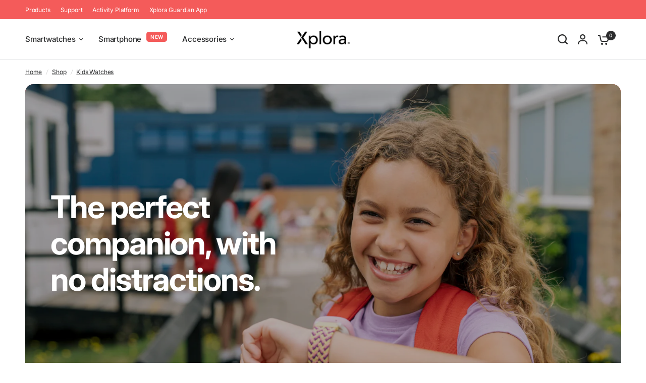

--- FILE ---
content_type: text/html; charset=utf-8
request_url: https://xplora.ie/collections/kids-watches
body_size: 24908
content:















<!doctype html><html class="no-js" lang="en" dir="ltr">
<head>
	<meta charset="utf-8">
	<meta http-equiv="X-UA-Compatible" content="IE=edge,chrome=1">
	<meta name="viewport" content="width=device-width, initial-scale=1, maximum-scale=5, viewport-fit=cover">
	<meta name="theme-color" content="#ffffff">
	<link rel="canonical" href="https://xplora.ie/collections/kids-watches">
	<link rel="preconnect" href="https://cdn.shopify.com" crossorigin>
	<link rel="preload" as="style" href="//xplora.ie/cdn/shop/t/37/assets/app.css?v=121199837508744416621754571037">
<link rel="preload" as="style" href="//xplora.ie/cdn/shop/t/37/assets/product-grid.css?v=182556147575089601361754571037">

<link rel="preload" as="image" href="//xplora.ie/cdn/shop/files/X6Play_Gen2_double_UK_01.png?crop=center&height=375&v=1765285980&width=375" imagesrcset="//xplora.ie/cdn/shop/files/X6Play_Gen2_double_UK_01.png?v=1765285980&width=375 375w,//xplora.ie/cdn/shop/files/X6Play_Gen2_double_UK_01.png?v=1765285980&width=1512 1512w" imagesizes="auto">


<link rel="preload" as="script" href="//xplora.ie/cdn/shop/t/37/assets/header.js?v=6094887744313169711754571037">
<link rel="preload" as="script" href="//xplora.ie/cdn/shop/t/37/assets/vendor.min.js?v=3813312436454354751754571037">
<link rel="preload" as="script" href="//xplora.ie/cdn/shop/t/37/assets/app.js?v=91368911961534120321754571037">

<script>
window.lazySizesConfig = window.lazySizesConfig || {};
window.lazySizesConfig.expand = 250;
window.lazySizesConfig.loadMode = 1;
window.lazySizesConfig.loadHidden = false;
</script>


	<link rel="icon" type="image/png" href="//xplora.ie/cdn/shop/files/Xplora_Logo_White.png?crop=center&height=32&v=1653298943&width=32">

	<title>
	Kids Watches &ndash; Xplora IE
	</title>

	
<link rel="preconnect" href="https://fonts.shopifycdn.com" crossorigin>

<meta property="og:site_name" content="Xplora IE">
<meta property="og:url" content="https://xplora.ie/collections/kids-watches">
<meta property="og:title" content="Kids Watches">
<meta property="og:type" content="product.group">
<meta property="og:description" content="Xplora is a leading provider of smartwatches for kids. Trusted by hundreds of thousands of families across the world. Our products come with a call and messages function, GPS, and step counter."><meta property="og:image" content="http://xplora.ie/cdn/shop/files/Xplora-X6Play.jpg?v=1694615942">
  <meta property="og:image:secure_url" content="https://xplora.ie/cdn/shop/files/Xplora-X6Play.jpg?v=1694615942">
  <meta property="og:image:width" content="1200">
  <meta property="og:image:height" content="628"><meta name="twitter:card" content="summary_large_image">
<meta name="twitter:title" content="Kids Watches">
<meta name="twitter:description" content="Xplora is a leading provider of smartwatches for kids. Trusted by hundreds of thousands of families across the world. Our products come with a call and messages function, GPS, and step counter.">


	<link href="//xplora.ie/cdn/shop/t/37/assets/app.css?v=121199837508744416621754571037" rel="stylesheet" type="text/css" media="all" />
	<link href="//xplora.ie/cdn/shop/t/37/assets/product-grid.css?v=182556147575089601361754571037" rel="stylesheet" type="text/css" media="all" />

	<style data-shopify>
	@font-face {
  font-family: Inter;
  font-weight: 400;
  font-style: normal;
  font-display: swap;
  src: url("//xplora.ie/cdn/fonts/inter/inter_n4.b2a3f24c19b4de56e8871f609e73ca7f6d2e2bb9.woff2") format("woff2"),
       url("//xplora.ie/cdn/fonts/inter/inter_n4.af8052d517e0c9ffac7b814872cecc27ae1fa132.woff") format("woff");
}

@font-face {
  font-family: Inter;
  font-weight: 500;
  font-style: normal;
  font-display: swap;
  src: url("//xplora.ie/cdn/fonts/inter/inter_n5.d7101d5e168594dd06f56f290dd759fba5431d97.woff2") format("woff2"),
       url("//xplora.ie/cdn/fonts/inter/inter_n5.5332a76bbd27da00474c136abb1ca3cbbf259068.woff") format("woff");
}

@font-face {
  font-family: Inter;
  font-weight: 600;
  font-style: normal;
  font-display: swap;
  src: url("//xplora.ie/cdn/fonts/inter/inter_n6.771af0474a71b3797eb38f3487d6fb79d43b6877.woff2") format("woff2"),
       url("//xplora.ie/cdn/fonts/inter/inter_n6.88c903d8f9e157d48b73b7777d0642925bcecde7.woff") format("woff");
}

@font-face {
  font-family: Inter;
  font-weight: 400;
  font-style: italic;
  font-display: swap;
  src: url("//xplora.ie/cdn/fonts/inter/inter_i4.feae1981dda792ab80d117249d9c7e0f1017e5b3.woff2") format("woff2"),
       url("//xplora.ie/cdn/fonts/inter/inter_i4.62773b7113d5e5f02c71486623cf828884c85c6e.woff") format("woff");
}

@font-face {
  font-family: Inter;
  font-weight: 600;
  font-style: italic;
  font-display: swap;
  src: url("//xplora.ie/cdn/fonts/inter/inter_i6.3bbe0fe1c7ee4f282f9c2e296f3e4401a48cbe19.woff2") format("woff2"),
       url("//xplora.ie/cdn/fonts/inter/inter_i6.8bea21f57a10d5416ddf685e2c91682ec237876d.woff") format("woff");
}


		@font-face {
  font-family: Inter;
  font-weight: 700;
  font-style: normal;
  font-display: swap;
  src: url("//xplora.ie/cdn/fonts/inter/inter_n7.02711e6b374660cfc7915d1afc1c204e633421e4.woff2") format("woff2"),
       url("//xplora.ie/cdn/fonts/inter/inter_n7.6dab87426f6b8813070abd79972ceaf2f8d3b012.woff") format("woff");
}

@font-face {
  font-family: Inter;
  font-weight: 400;
  font-style: normal;
  font-display: swap;
  src: url("//xplora.ie/cdn/fonts/inter/inter_n4.b2a3f24c19b4de56e8871f609e73ca7f6d2e2bb9.woff2") format("woff2"),
       url("//xplora.ie/cdn/fonts/inter/inter_n4.af8052d517e0c9ffac7b814872cecc27ae1fa132.woff") format("woff");
}

h1,h2,h3,h4,h5,h6,
	.h1,.h2,.h3,.h4,.h5,.h6,
	.logolink.text-logo,
	.heading-font,
	.h1-xlarge,
	.h1-large,
	blockquote p,
	blockquote span,
	.customer-addresses .my-address .address-index {
		font-style: normal;
		font-weight: 700;
		font-family: Inter, sans-serif;
	}
	body,
	.body-font,
	.thb-product-detail .product-title {
		font-style: normal;
		font-weight: 400;
		font-family: Inter, sans-serif;
	}
	:root {
		--mobile-swipe-width: calc(90vw - 15px);
		--grid-width: 1280px;
		--grid-width-row: 1380px;
		--font-body-scale: 1.0;
		--font-body-line-height-scale: 1.0;
		--font-body-letter-spacing: -0.01em;
		--font-announcement-scale: 1.0;
		--font-body-medium-weight: 500;
    --font-body-bold-weight: 600;
		--font-heading-scale: 1.25;
		--font-heading-line-height-scale: 1.0;
		--font-heading-letter-spacing: -0.03em;
		--font-navigation-scale: 1.0;
		--font-product-price-scale: 1.0;
		--font-product-title-scale: 1.0;
		--font-product-title-line-height-scale: 1.0;
		--button-letter-spacing: 0.0em;

		--block-border-radius: 16px;
		--button-border-radius: 25px;
		--input-border-radius: 6px;

		--bg-body: #ffffff;
		--bg-body-rgb: 255,255,255;
		--bg-body-darken: #f7f7f7;
		--payment-terms-background-color: #ffffff;
		
		--color-body: #2c2d2e;
		--color-body-rgb: 44,45,46;
		--color-heading: #1a1c1d;
		--color-heading-rgb: 26,28,29;

		--color-accent: #f45b5a;
		--color-accent-hover: #f23a39;
		--color-accent-rgb: 244,91,90;
		--color-border: #dadce0;
		--color-form-border: #d3d3d3;
		--color-overlay-rgb: 159,163,167;

		--shopify-accelerated-checkout-button-block-size: 50px;
		--shopify-accelerated-checkout-inline-alignment: center;
		--shopify-accelerated-checkout-skeleton-animation-duration: 0.25s;
		--shopify-accelerated-checkout-button-border-radius: 25px;

		--color-drawer-bg: #ffffff;
		--color-drawer-bg-rgb: 255,255,255;

		--color-announcement-bar-text: #ffffff;
		--color-announcement-bar-bg: #1a1c1d;

		--color-secondary-menu-text: #ffffff;
		--color-secondary-menu-bg: #f45b5a;

		--color-header-bg: #ffffff;
		--color-header-bg-rgb: 255,255,255;
		--color-header-text: #2c2d2e;
		--color-header-text-rgb: 44,45,46;
		--color-header-links: #2c2d2e;
		--color-header-links-rgb: 44,45,46;
		--color-header-links-hover: #3f72e5;
		--color-header-links-hover-rgb: 63,114,229;
		--color-header-icons: #2c2d2e;
		--color-header-border: #E2E2E2;

		--solid-button-background: #2c2d2e;
		--solid-button-background-hover: #1b1b1c;
		--solid-button-label: #ffffff;
		--white-button-label: #2c2d2e;

		--color-price: #2c2d2e;
		--color-price-rgb: 44,45,46;
		--color-price-discounted: #c62a32;

		--color-star: #FFAA47;

		--color-inventory-instock: #279A4B;
		--color-inventory-lowstock: #e97f32;--section-spacing-mobile: 50px;
		--section-spacing-desktop: 80px;--color-product-card-bg: rgba(0,0,0,0);--color-article-card-bg: #ffffff;--color-badge-text: #ffffff;
		--color-badge-sold-out: #6d6b6b;
		--color-badge-sale: #f25555;
		--color-badge-preorder: #666666;
		--badge-corner-radius: 6px;


		--color-footer-heading: #1a1c1d;
		--color-footer-heading-rgb: 26,28,29;
		--color-footer-text: #1a1c1d;
		--color-footer-text-rgb: 26,28,29;
		--color-footer-link: #1a1c1d;
		--color-footer-link-hover: #f45b5a;
		--color-footer-border: #868d94;
		--color-footer-border-rgb: 134,141,148;
		--color-footer-bg: #f2f5f8;
	}



</style>


	<script>
		window.theme = window.theme || {};
		theme = {
			settings: {
				money_with_currency_format:"€{{amount_with_comma_separator}}",
				cart_drawer:true},
			routes: {
				root_url: '/',
				cart_url: '/cart',
				cart_add_url: '/cart/add',
				search_url: '/search',
				cart_change_url: '/cart/change',
				cart_update_url: '/cart/update',
				predictive_search_url: '/search/suggest',
			},
			variantStrings: {
        addToCart: `Add to cart`,
        soldOut: `Sold out`,
        unavailable: `Unavailable`,
        preOrder: `Pre-order`,
      },
			strings: {
				requiresTerms: `You must agree with the terms and conditions of sales to check out`,
				shippingEstimatorNoResults: `Sorry, we do not ship to your address.`,
				shippingEstimatorOneResult: `There is one shipping rate for your address:`,
				shippingEstimatorMultipleResults: `There are several shipping rates for your address:`,
				shippingEstimatorError: `One or more error occurred while retrieving shipping rates:`
			}
		};
	</script>
	
  <script>window.performance && window.performance.mark && window.performance.mark('shopify.content_for_header.start');</script><meta id="shopify-digital-wallet" name="shopify-digital-wallet" content="/57252446417/digital_wallets/dialog">
<meta name="shopify-checkout-api-token" content="946eae015ddd9510eafea7382ee8b2a1">
<link rel="alternate" type="application/atom+xml" title="Feed" href="/collections/kids-watches.atom" />
<link rel="alternate" type="application/json+oembed" href="https://xplora.ie/collections/kids-watches.oembed">
<script async="async" src="/checkouts/internal/preloads.js?locale=en-DE"></script>
<script id="apple-pay-shop-capabilities" type="application/json">{"shopId":57252446417,"countryCode":"DE","currencyCode":"EUR","merchantCapabilities":["supports3DS"],"merchantId":"gid:\/\/shopify\/Shop\/57252446417","merchantName":"Xplora IE","requiredBillingContactFields":["postalAddress","email"],"requiredShippingContactFields":["postalAddress","email"],"shippingType":"shipping","supportedNetworks":["visa","maestro","masterCard","amex"],"total":{"type":"pending","label":"Xplora IE","amount":"1.00"},"shopifyPaymentsEnabled":true,"supportsSubscriptions":true}</script>
<script id="shopify-features" type="application/json">{"accessToken":"946eae015ddd9510eafea7382ee8b2a1","betas":["rich-media-storefront-analytics"],"domain":"xplora.ie","predictiveSearch":true,"shopId":57252446417,"locale":"en"}</script>
<script>var Shopify = Shopify || {};
Shopify.shop = "xplora-ie.myshopify.com";
Shopify.locale = "en";
Shopify.currency = {"active":"EUR","rate":"1.0"};
Shopify.country = "DE";
Shopify.theme = {"name":"Xplora IE - BTS 2025","id":183173251338,"schema_name":"Vision","schema_version":"8.2.0","theme_store_id":2053,"role":"main"};
Shopify.theme.handle = "null";
Shopify.theme.style = {"id":null,"handle":null};
Shopify.cdnHost = "xplora.ie/cdn";
Shopify.routes = Shopify.routes || {};
Shopify.routes.root = "/";</script>
<script type="module">!function(o){(o.Shopify=o.Shopify||{}).modules=!0}(window);</script>
<script>!function(o){function n(){var o=[];function n(){o.push(Array.prototype.slice.apply(arguments))}return n.q=o,n}var t=o.Shopify=o.Shopify||{};t.loadFeatures=n(),t.autoloadFeatures=n()}(window);</script>
<script id="shop-js-analytics" type="application/json">{"pageType":"collection"}</script>
<script defer="defer" async type="module" src="//xplora.ie/cdn/shopifycloud/shop-js/modules/v2/client.init-shop-cart-sync_BT-GjEfc.en.esm.js"></script>
<script defer="defer" async type="module" src="//xplora.ie/cdn/shopifycloud/shop-js/modules/v2/chunk.common_D58fp_Oc.esm.js"></script>
<script defer="defer" async type="module" src="//xplora.ie/cdn/shopifycloud/shop-js/modules/v2/chunk.modal_xMitdFEc.esm.js"></script>
<script type="module">
  await import("//xplora.ie/cdn/shopifycloud/shop-js/modules/v2/client.init-shop-cart-sync_BT-GjEfc.en.esm.js");
await import("//xplora.ie/cdn/shopifycloud/shop-js/modules/v2/chunk.common_D58fp_Oc.esm.js");
await import("//xplora.ie/cdn/shopifycloud/shop-js/modules/v2/chunk.modal_xMitdFEc.esm.js");

  window.Shopify.SignInWithShop?.initShopCartSync?.({"fedCMEnabled":true,"windoidEnabled":true});

</script>
<script>(function() {
  var isLoaded = false;
  function asyncLoad() {
    if (isLoaded) return;
    isLoaded = true;
    var urls = ["\/\/cdn.app.metorik.com\/js\/shopify\/mtk.js?shop=xplora-ie.myshopify.com","https:\/\/na.shgcdn3.com\/pixel-collector.js?shop=xplora-ie.myshopify.com"];
    for (var i = 0; i < urls.length; i++) {
      var s = document.createElement('script');
      s.type = 'text/javascript';
      s.async = true;
      s.src = urls[i];
      var x = document.getElementsByTagName('script')[0];
      x.parentNode.insertBefore(s, x);
    }
  };
  if(window.attachEvent) {
    window.attachEvent('onload', asyncLoad);
  } else {
    window.addEventListener('load', asyncLoad, false);
  }
})();</script>
<script id="__st">var __st={"a":57252446417,"offset":0,"reqid":"86e51102-1009-4aff-bb67-24c8751b764b-1769121210","pageurl":"xplora.ie\/collections\/kids-watches","u":"cb8b9ce128c8","p":"collection","rtyp":"collection","rid":266835460305};</script>
<script>window.ShopifyPaypalV4VisibilityTracking = true;</script>
<script id="captcha-bootstrap">!function(){'use strict';const t='contact',e='account',n='new_comment',o=[[t,t],['blogs',n],['comments',n],[t,'customer']],c=[[e,'customer_login'],[e,'guest_login'],[e,'recover_customer_password'],[e,'create_customer']],r=t=>t.map((([t,e])=>`form[action*='/${t}']:not([data-nocaptcha='true']) input[name='form_type'][value='${e}']`)).join(','),a=t=>()=>t?[...document.querySelectorAll(t)].map((t=>t.form)):[];function s(){const t=[...o],e=r(t);return a(e)}const i='password',u='form_key',d=['recaptcha-v3-token','g-recaptcha-response','h-captcha-response',i],f=()=>{try{return window.sessionStorage}catch{return}},m='__shopify_v',_=t=>t.elements[u];function p(t,e,n=!1){try{const o=window.sessionStorage,c=JSON.parse(o.getItem(e)),{data:r}=function(t){const{data:e,action:n}=t;return t[m]||n?{data:e,action:n}:{data:t,action:n}}(c);for(const[e,n]of Object.entries(r))t.elements[e]&&(t.elements[e].value=n);n&&o.removeItem(e)}catch(o){console.error('form repopulation failed',{error:o})}}const l='form_type',E='cptcha';function T(t){t.dataset[E]=!0}const w=window,h=w.document,L='Shopify',v='ce_forms',y='captcha';let A=!1;((t,e)=>{const n=(g='f06e6c50-85a8-45c8-87d0-21a2b65856fe',I='https://cdn.shopify.com/shopifycloud/storefront-forms-hcaptcha/ce_storefront_forms_captcha_hcaptcha.v1.5.2.iife.js',D={infoText:'Protected by hCaptcha',privacyText:'Privacy',termsText:'Terms'},(t,e,n)=>{const o=w[L][v],c=o.bindForm;if(c)return c(t,g,e,D).then(n);var r;o.q.push([[t,g,e,D],n]),r=I,A||(h.body.append(Object.assign(h.createElement('script'),{id:'captcha-provider',async:!0,src:r})),A=!0)});var g,I,D;w[L]=w[L]||{},w[L][v]=w[L][v]||{},w[L][v].q=[],w[L][y]=w[L][y]||{},w[L][y].protect=function(t,e){n(t,void 0,e),T(t)},Object.freeze(w[L][y]),function(t,e,n,w,h,L){const[v,y,A,g]=function(t,e,n){const i=e?o:[],u=t?c:[],d=[...i,...u],f=r(d),m=r(i),_=r(d.filter((([t,e])=>n.includes(e))));return[a(f),a(m),a(_),s()]}(w,h,L),I=t=>{const e=t.target;return e instanceof HTMLFormElement?e:e&&e.form},D=t=>v().includes(t);t.addEventListener('submit',(t=>{const e=I(t);if(!e)return;const n=D(e)&&!e.dataset.hcaptchaBound&&!e.dataset.recaptchaBound,o=_(e),c=g().includes(e)&&(!o||!o.value);(n||c)&&t.preventDefault(),c&&!n&&(function(t){try{if(!f())return;!function(t){const e=f();if(!e)return;const n=_(t);if(!n)return;const o=n.value;o&&e.removeItem(o)}(t);const e=Array.from(Array(32),(()=>Math.random().toString(36)[2])).join('');!function(t,e){_(t)||t.append(Object.assign(document.createElement('input'),{type:'hidden',name:u})),t.elements[u].value=e}(t,e),function(t,e){const n=f();if(!n)return;const o=[...t.querySelectorAll(`input[type='${i}']`)].map((({name:t})=>t)),c=[...d,...o],r={};for(const[a,s]of new FormData(t).entries())c.includes(a)||(r[a]=s);n.setItem(e,JSON.stringify({[m]:1,action:t.action,data:r}))}(t,e)}catch(e){console.error('failed to persist form',e)}}(e),e.submit())}));const S=(t,e)=>{t&&!t.dataset[E]&&(n(t,e.some((e=>e===t))),T(t))};for(const o of['focusin','change'])t.addEventListener(o,(t=>{const e=I(t);D(e)&&S(e,y())}));const B=e.get('form_key'),M=e.get(l),P=B&&M;t.addEventListener('DOMContentLoaded',(()=>{const t=y();if(P)for(const e of t)e.elements[l].value===M&&p(e,B);[...new Set([...A(),...v().filter((t=>'true'===t.dataset.shopifyCaptcha))])].forEach((e=>S(e,t)))}))}(h,new URLSearchParams(w.location.search),n,t,e,['guest_login'])})(!0,!0)}();</script>
<script integrity="sha256-4kQ18oKyAcykRKYeNunJcIwy7WH5gtpwJnB7kiuLZ1E=" data-source-attribution="shopify.loadfeatures" defer="defer" src="//xplora.ie/cdn/shopifycloud/storefront/assets/storefront/load_feature-a0a9edcb.js" crossorigin="anonymous"></script>
<script data-source-attribution="shopify.dynamic_checkout.dynamic.init">var Shopify=Shopify||{};Shopify.PaymentButton=Shopify.PaymentButton||{isStorefrontPortableWallets:!0,init:function(){window.Shopify.PaymentButton.init=function(){};var t=document.createElement("script");t.src="https://xplora.ie/cdn/shopifycloud/portable-wallets/latest/portable-wallets.en.js",t.type="module",document.head.appendChild(t)}};
</script>
<script data-source-attribution="shopify.dynamic_checkout.buyer_consent">
  function portableWalletsHideBuyerConsent(e){var t=document.getElementById("shopify-buyer-consent"),n=document.getElementById("shopify-subscription-policy-button");t&&n&&(t.classList.add("hidden"),t.setAttribute("aria-hidden","true"),n.removeEventListener("click",e))}function portableWalletsShowBuyerConsent(e){var t=document.getElementById("shopify-buyer-consent"),n=document.getElementById("shopify-subscription-policy-button");t&&n&&(t.classList.remove("hidden"),t.removeAttribute("aria-hidden"),n.addEventListener("click",e))}window.Shopify?.PaymentButton&&(window.Shopify.PaymentButton.hideBuyerConsent=portableWalletsHideBuyerConsent,window.Shopify.PaymentButton.showBuyerConsent=portableWalletsShowBuyerConsent);
</script>
<script data-source-attribution="shopify.dynamic_checkout.cart.bootstrap">document.addEventListener("DOMContentLoaded",(function(){function t(){return document.querySelector("shopify-accelerated-checkout-cart, shopify-accelerated-checkout")}if(t())Shopify.PaymentButton.init();else{new MutationObserver((function(e,n){t()&&(Shopify.PaymentButton.init(),n.disconnect())})).observe(document.body,{childList:!0,subtree:!0})}}));
</script>
<script id='scb4127' type='text/javascript' async='' src='https://xplora.ie/cdn/shopifycloud/privacy-banner/storefront-banner.js'></script><link id="shopify-accelerated-checkout-styles" rel="stylesheet" media="screen" href="https://xplora.ie/cdn/shopifycloud/portable-wallets/latest/accelerated-checkout-backwards-compat.css" crossorigin="anonymous">
<style id="shopify-accelerated-checkout-cart">
        #shopify-buyer-consent {
  margin-top: 1em;
  display: inline-block;
  width: 100%;
}

#shopify-buyer-consent.hidden {
  display: none;
}

#shopify-subscription-policy-button {
  background: none;
  border: none;
  padding: 0;
  text-decoration: underline;
  font-size: inherit;
  cursor: pointer;
}

#shopify-subscription-policy-button::before {
  box-shadow: none;
}

      </style>

<script>window.performance && window.performance.mark && window.performance.mark('shopify.content_for_header.end');</script>
  





  <script type="text/javascript">
    
      window.__shgMoneyFormat = window.__shgMoneyFormat || {"EUR":{"currency":"EUR","currency_symbol":"€","currency_symbol_location":"left","decimal_places":2,"decimal_separator":",","thousands_separator":"."}};
    
    window.__shgCurrentCurrencyCode = window.__shgCurrentCurrencyCode || {
      currency: "EUR",
      currency_symbol: "€",
      decimal_separator: ".",
      thousands_separator: ",",
      decimal_places: 2,
      currency_symbol_location: "left"
    };
  </script>


 <!-- Header hook for plugins -->

	<script>document.documentElement.className = document.documentElement.className.replace('no-js', 'js');</script>
	


<script type="text/javascript">
  
    window.SHG_CUSTOMER = null;
  
</script>







<link href="https://monorail-edge.shopifysvc.com" rel="dns-prefetch">
<script>(function(){if ("sendBeacon" in navigator && "performance" in window) {try {var session_token_from_headers = performance.getEntriesByType('navigation')[0].serverTiming.find(x => x.name == '_s').description;} catch {var session_token_from_headers = undefined;}var session_cookie_matches = document.cookie.match(/_shopify_s=([^;]*)/);var session_token_from_cookie = session_cookie_matches && session_cookie_matches.length === 2 ? session_cookie_matches[1] : "";var session_token = session_token_from_headers || session_token_from_cookie || "";function handle_abandonment_event(e) {var entries = performance.getEntries().filter(function(entry) {return /monorail-edge.shopifysvc.com/.test(entry.name);});if (!window.abandonment_tracked && entries.length === 0) {window.abandonment_tracked = true;var currentMs = Date.now();var navigation_start = performance.timing.navigationStart;var payload = {shop_id: 57252446417,url: window.location.href,navigation_start,duration: currentMs - navigation_start,session_token,page_type: "collection"};window.navigator.sendBeacon("https://monorail-edge.shopifysvc.com/v1/produce", JSON.stringify({schema_id: "online_store_buyer_site_abandonment/1.1",payload: payload,metadata: {event_created_at_ms: currentMs,event_sent_at_ms: currentMs}}));}}window.addEventListener('pagehide', handle_abandonment_event);}}());</script>
<script id="web-pixels-manager-setup">(function e(e,d,r,n,o){if(void 0===o&&(o={}),!Boolean(null===(a=null===(i=window.Shopify)||void 0===i?void 0:i.analytics)||void 0===a?void 0:a.replayQueue)){var i,a;window.Shopify=window.Shopify||{};var t=window.Shopify;t.analytics=t.analytics||{};var s=t.analytics;s.replayQueue=[],s.publish=function(e,d,r){return s.replayQueue.push([e,d,r]),!0};try{self.performance.mark("wpm:start")}catch(e){}var l=function(){var e={modern:/Edge?\/(1{2}[4-9]|1[2-9]\d|[2-9]\d{2}|\d{4,})\.\d+(\.\d+|)|Firefox\/(1{2}[4-9]|1[2-9]\d|[2-9]\d{2}|\d{4,})\.\d+(\.\d+|)|Chrom(ium|e)\/(9{2}|\d{3,})\.\d+(\.\d+|)|(Maci|X1{2}).+ Version\/(15\.\d+|(1[6-9]|[2-9]\d|\d{3,})\.\d+)([,.]\d+|)( \(\w+\)|)( Mobile\/\w+|) Safari\/|Chrome.+OPR\/(9{2}|\d{3,})\.\d+\.\d+|(CPU[ +]OS|iPhone[ +]OS|CPU[ +]iPhone|CPU IPhone OS|CPU iPad OS)[ +]+(15[._]\d+|(1[6-9]|[2-9]\d|\d{3,})[._]\d+)([._]\d+|)|Android:?[ /-](13[3-9]|1[4-9]\d|[2-9]\d{2}|\d{4,})(\.\d+|)(\.\d+|)|Android.+Firefox\/(13[5-9]|1[4-9]\d|[2-9]\d{2}|\d{4,})\.\d+(\.\d+|)|Android.+Chrom(ium|e)\/(13[3-9]|1[4-9]\d|[2-9]\d{2}|\d{4,})\.\d+(\.\d+|)|SamsungBrowser\/([2-9]\d|\d{3,})\.\d+/,legacy:/Edge?\/(1[6-9]|[2-9]\d|\d{3,})\.\d+(\.\d+|)|Firefox\/(5[4-9]|[6-9]\d|\d{3,})\.\d+(\.\d+|)|Chrom(ium|e)\/(5[1-9]|[6-9]\d|\d{3,})\.\d+(\.\d+|)([\d.]+$|.*Safari\/(?![\d.]+ Edge\/[\d.]+$))|(Maci|X1{2}).+ Version\/(10\.\d+|(1[1-9]|[2-9]\d|\d{3,})\.\d+)([,.]\d+|)( \(\w+\)|)( Mobile\/\w+|) Safari\/|Chrome.+OPR\/(3[89]|[4-9]\d|\d{3,})\.\d+\.\d+|(CPU[ +]OS|iPhone[ +]OS|CPU[ +]iPhone|CPU IPhone OS|CPU iPad OS)[ +]+(10[._]\d+|(1[1-9]|[2-9]\d|\d{3,})[._]\d+)([._]\d+|)|Android:?[ /-](13[3-9]|1[4-9]\d|[2-9]\d{2}|\d{4,})(\.\d+|)(\.\d+|)|Mobile Safari.+OPR\/([89]\d|\d{3,})\.\d+\.\d+|Android.+Firefox\/(13[5-9]|1[4-9]\d|[2-9]\d{2}|\d{4,})\.\d+(\.\d+|)|Android.+Chrom(ium|e)\/(13[3-9]|1[4-9]\d|[2-9]\d{2}|\d{4,})\.\d+(\.\d+|)|Android.+(UC? ?Browser|UCWEB|U3)[ /]?(15\.([5-9]|\d{2,})|(1[6-9]|[2-9]\d|\d{3,})\.\d+)\.\d+|SamsungBrowser\/(5\.\d+|([6-9]|\d{2,})\.\d+)|Android.+MQ{2}Browser\/(14(\.(9|\d{2,})|)|(1[5-9]|[2-9]\d|\d{3,})(\.\d+|))(\.\d+|)|K[Aa][Ii]OS\/(3\.\d+|([4-9]|\d{2,})\.\d+)(\.\d+|)/},d=e.modern,r=e.legacy,n=navigator.userAgent;return n.match(d)?"modern":n.match(r)?"legacy":"unknown"}(),u="modern"===l?"modern":"legacy",c=(null!=n?n:{modern:"",legacy:""})[u],f=function(e){return[e.baseUrl,"/wpm","/b",e.hashVersion,"modern"===e.buildTarget?"m":"l",".js"].join("")}({baseUrl:d,hashVersion:r,buildTarget:u}),m=function(e){var d=e.version,r=e.bundleTarget,n=e.surface,o=e.pageUrl,i=e.monorailEndpoint;return{emit:function(e){var a=e.status,t=e.errorMsg,s=(new Date).getTime(),l=JSON.stringify({metadata:{event_sent_at_ms:s},events:[{schema_id:"web_pixels_manager_load/3.1",payload:{version:d,bundle_target:r,page_url:o,status:a,surface:n,error_msg:t},metadata:{event_created_at_ms:s}}]});if(!i)return console&&console.warn&&console.warn("[Web Pixels Manager] No Monorail endpoint provided, skipping logging."),!1;try{return self.navigator.sendBeacon.bind(self.navigator)(i,l)}catch(e){}var u=new XMLHttpRequest;try{return u.open("POST",i,!0),u.setRequestHeader("Content-Type","text/plain"),u.send(l),!0}catch(e){return console&&console.warn&&console.warn("[Web Pixels Manager] Got an unhandled error while logging to Monorail."),!1}}}}({version:r,bundleTarget:l,surface:e.surface,pageUrl:self.location.href,monorailEndpoint:e.monorailEndpoint});try{o.browserTarget=l,function(e){var d=e.src,r=e.async,n=void 0===r||r,o=e.onload,i=e.onerror,a=e.sri,t=e.scriptDataAttributes,s=void 0===t?{}:t,l=document.createElement("script"),u=document.querySelector("head"),c=document.querySelector("body");if(l.async=n,l.src=d,a&&(l.integrity=a,l.crossOrigin="anonymous"),s)for(var f in s)if(Object.prototype.hasOwnProperty.call(s,f))try{l.dataset[f]=s[f]}catch(e){}if(o&&l.addEventListener("load",o),i&&l.addEventListener("error",i),u)u.appendChild(l);else{if(!c)throw new Error("Did not find a head or body element to append the script");c.appendChild(l)}}({src:f,async:!0,onload:function(){if(!function(){var e,d;return Boolean(null===(d=null===(e=window.Shopify)||void 0===e?void 0:e.analytics)||void 0===d?void 0:d.initialized)}()){var d=window.webPixelsManager.init(e)||void 0;if(d){var r=window.Shopify.analytics;r.replayQueue.forEach((function(e){var r=e[0],n=e[1],o=e[2];d.publishCustomEvent(r,n,o)})),r.replayQueue=[],r.publish=d.publishCustomEvent,r.visitor=d.visitor,r.initialized=!0}}},onerror:function(){return m.emit({status:"failed",errorMsg:"".concat(f," has failed to load")})},sri:function(e){var d=/^sha384-[A-Za-z0-9+/=]+$/;return"string"==typeof e&&d.test(e)}(c)?c:"",scriptDataAttributes:o}),m.emit({status:"loading"})}catch(e){m.emit({status:"failed",errorMsg:(null==e?void 0:e.message)||"Unknown error"})}}})({shopId: 57252446417,storefrontBaseUrl: "https://xplora.ie",extensionsBaseUrl: "https://extensions.shopifycdn.com/cdn/shopifycloud/web-pixels-manager",monorailEndpoint: "https://monorail-edge.shopifysvc.com/unstable/produce_batch",surface: "storefront-renderer",enabledBetaFlags: ["2dca8a86"],webPixelsConfigList: [{"id":"3307307274","configuration":"{\"accountID\":\"R4wMND\",\"webPixelConfig\":\"eyJlbmFibGVBZGRlZFRvQ2FydEV2ZW50cyI6IHRydWV9\"}","eventPayloadVersion":"v1","runtimeContext":"STRICT","scriptVersion":"524f6c1ee37bacdca7657a665bdca589","type":"APP","apiClientId":123074,"privacyPurposes":["ANALYTICS","MARKETING"],"dataSharingAdjustments":{"protectedCustomerApprovalScopes":["read_customer_address","read_customer_email","read_customer_name","read_customer_personal_data","read_customer_phone"]}},{"id":"2330984714","configuration":"{\"site_id\":\"4152f14a-9a95-4d96-9d0d-e90a9585f492\",\"analytics_endpoint\":\"https:\\\/\\\/na.shgcdn3.com\"}","eventPayloadVersion":"v1","runtimeContext":"STRICT","scriptVersion":"695709fc3f146fa50a25299517a954f2","type":"APP","apiClientId":1158168,"privacyPurposes":["ANALYTICS","MARKETING","SALE_OF_DATA"],"dataSharingAdjustments":{"protectedCustomerApprovalScopes":["read_customer_personal_data"]}},{"id":"460161290","configuration":"{\"pixel_id\":\"308999844190476\",\"pixel_type\":\"facebook_pixel\",\"metaapp_system_user_token\":\"-\"}","eventPayloadVersion":"v1","runtimeContext":"OPEN","scriptVersion":"ca16bc87fe92b6042fbaa3acc2fbdaa6","type":"APP","apiClientId":2329312,"privacyPurposes":["ANALYTICS","MARKETING","SALE_OF_DATA"],"dataSharingAdjustments":{"protectedCustomerApprovalScopes":["read_customer_address","read_customer_email","read_customer_name","read_customer_personal_data","read_customer_phone"]}},{"id":"181469450","eventPayloadVersion":"v1","runtimeContext":"LAX","scriptVersion":"1","type":"CUSTOM","privacyPurposes":["ANALYTICS"],"name":"Google Analytics tag (migrated)"},{"id":"shopify-app-pixel","configuration":"{}","eventPayloadVersion":"v1","runtimeContext":"STRICT","scriptVersion":"0450","apiClientId":"shopify-pixel","type":"APP","privacyPurposes":["ANALYTICS","MARKETING"]},{"id":"shopify-custom-pixel","eventPayloadVersion":"v1","runtimeContext":"LAX","scriptVersion":"0450","apiClientId":"shopify-pixel","type":"CUSTOM","privacyPurposes":["ANALYTICS","MARKETING"]}],isMerchantRequest: false,initData: {"shop":{"name":"Xplora IE","paymentSettings":{"currencyCode":"EUR"},"myshopifyDomain":"xplora-ie.myshopify.com","countryCode":"DE","storefrontUrl":"https:\/\/xplora.ie"},"customer":null,"cart":null,"checkout":null,"productVariants":[],"purchasingCompany":null},},"https://xplora.ie/cdn","fcfee988w5aeb613cpc8e4bc33m6693e112",{"modern":"","legacy":""},{"shopId":"57252446417","storefrontBaseUrl":"https:\/\/xplora.ie","extensionBaseUrl":"https:\/\/extensions.shopifycdn.com\/cdn\/shopifycloud\/web-pixels-manager","surface":"storefront-renderer","enabledBetaFlags":"[\"2dca8a86\"]","isMerchantRequest":"false","hashVersion":"fcfee988w5aeb613cpc8e4bc33m6693e112","publish":"custom","events":"[[\"page_viewed\",{}],[\"collection_viewed\",{\"collection\":{\"id\":\"266835460305\",\"title\":\"Kids Watches\",\"productVariants\":[{\"price\":{\"amount\":199.99,\"currencyCode\":\"EUR\"},\"product\":{\"title\":\"X6Play Kids Smartwatch\",\"vendor\":\"Xplora IE\",\"id\":\"8019524452618\",\"untranslatedTitle\":\"X6Play Kids Smartwatch\",\"url\":\"\/products\/x6play\",\"type\":\"\"},\"id\":\"52242298634506\",\"image\":{\"src\":\"\/\/xplora.ie\/cdn\/shop\/files\/X6Play_Gen2_Front_Black_Call_UK.png?v=1765285980\"},\"sku\":\"100031\",\"title\":\"Black\",\"untranslatedTitle\":\"Black\"},{\"price\":{\"amount\":149.99,\"currencyCode\":\"EUR\"},\"product\":{\"title\":\"XGO3 Kids Smartwatch\",\"vendor\":\"Xplora IE\",\"id\":\"7977496183050\",\"untranslatedTitle\":\"XGO3 Kids Smartwatch\",\"url\":\"\/products\/xgo3\",\"type\":\"\"},\"id\":\"43619949412618\",\"image\":{\"src\":\"\/\/xplora.ie\/cdn\/shop\/files\/XGO3blackpanther_1fb53db7-c5ba-48d2-b2da-6dfe9bc33c23.png?v=1740473730\"},\"sku\":\"100019\",\"title\":\"Black\",\"untranslatedTitle\":\"Black\"}]}}]]"});</script><script>
  window.ShopifyAnalytics = window.ShopifyAnalytics || {};
  window.ShopifyAnalytics.meta = window.ShopifyAnalytics.meta || {};
  window.ShopifyAnalytics.meta.currency = 'EUR';
  var meta = {"products":[{"id":8019524452618,"gid":"gid:\/\/shopify\/Product\/8019524452618","vendor":"Xplora IE","type":"","handle":"x6play","variants":[{"id":52242298634506,"price":19999,"name":"X6Play Kids Smartwatch - Black","public_title":"Black","sku":"100031"},{"id":52242298667274,"price":19999,"name":"X6Play Kids Smartwatch - Blue","public_title":"Blue","sku":"100033"},{"id":52242298700042,"price":19999,"name":"X6Play Kids Smartwatch - Pink","public_title":"Pink","sku":"100035"}],"remote":false},{"id":7977496183050,"gid":"gid:\/\/shopify\/Product\/7977496183050","vendor":"Xplora IE","type":"","handle":"xgo3","variants":[{"id":43619949412618,"price":14999,"name":"XGO3 Kids Smartwatch - Black","public_title":"Black","sku":"100019"},{"id":43619949445386,"price":14999,"name":"XGO3 Kids Smartwatch - Blue","public_title":"Blue","sku":"100021"},{"id":43619949543690,"price":14999,"name":"XGO3 Kids Smartwatch - Pink","public_title":"Pink","sku":"100023"}],"remote":false}],"page":{"pageType":"collection","resourceType":"collection","resourceId":266835460305,"requestId":"86e51102-1009-4aff-bb67-24c8751b764b-1769121210"}};
  for (var attr in meta) {
    window.ShopifyAnalytics.meta[attr] = meta[attr];
  }
</script>
<script class="analytics">
  (function () {
    var customDocumentWrite = function(content) {
      var jquery = null;

      if (window.jQuery) {
        jquery = window.jQuery;
      } else if (window.Checkout && window.Checkout.$) {
        jquery = window.Checkout.$;
      }

      if (jquery) {
        jquery('body').append(content);
      }
    };

    var hasLoggedConversion = function(token) {
      if (token) {
        return document.cookie.indexOf('loggedConversion=' + token) !== -1;
      }
      return false;
    }

    var setCookieIfConversion = function(token) {
      if (token) {
        var twoMonthsFromNow = new Date(Date.now());
        twoMonthsFromNow.setMonth(twoMonthsFromNow.getMonth() + 2);

        document.cookie = 'loggedConversion=' + token + '; expires=' + twoMonthsFromNow;
      }
    }

    var trekkie = window.ShopifyAnalytics.lib = window.trekkie = window.trekkie || [];
    if (trekkie.integrations) {
      return;
    }
    trekkie.methods = [
      'identify',
      'page',
      'ready',
      'track',
      'trackForm',
      'trackLink'
    ];
    trekkie.factory = function(method) {
      return function() {
        var args = Array.prototype.slice.call(arguments);
        args.unshift(method);
        trekkie.push(args);
        return trekkie;
      };
    };
    for (var i = 0; i < trekkie.methods.length; i++) {
      var key = trekkie.methods[i];
      trekkie[key] = trekkie.factory(key);
    }
    trekkie.load = function(config) {
      trekkie.config = config || {};
      trekkie.config.initialDocumentCookie = document.cookie;
      var first = document.getElementsByTagName('script')[0];
      var script = document.createElement('script');
      script.type = 'text/javascript';
      script.onerror = function(e) {
        var scriptFallback = document.createElement('script');
        scriptFallback.type = 'text/javascript';
        scriptFallback.onerror = function(error) {
                var Monorail = {
      produce: function produce(monorailDomain, schemaId, payload) {
        var currentMs = new Date().getTime();
        var event = {
          schema_id: schemaId,
          payload: payload,
          metadata: {
            event_created_at_ms: currentMs,
            event_sent_at_ms: currentMs
          }
        };
        return Monorail.sendRequest("https://" + monorailDomain + "/v1/produce", JSON.stringify(event));
      },
      sendRequest: function sendRequest(endpointUrl, payload) {
        // Try the sendBeacon API
        if (window && window.navigator && typeof window.navigator.sendBeacon === 'function' && typeof window.Blob === 'function' && !Monorail.isIos12()) {
          var blobData = new window.Blob([payload], {
            type: 'text/plain'
          });

          if (window.navigator.sendBeacon(endpointUrl, blobData)) {
            return true;
          } // sendBeacon was not successful

        } // XHR beacon

        var xhr = new XMLHttpRequest();

        try {
          xhr.open('POST', endpointUrl);
          xhr.setRequestHeader('Content-Type', 'text/plain');
          xhr.send(payload);
        } catch (e) {
          console.log(e);
        }

        return false;
      },
      isIos12: function isIos12() {
        return window.navigator.userAgent.lastIndexOf('iPhone; CPU iPhone OS 12_') !== -1 || window.navigator.userAgent.lastIndexOf('iPad; CPU OS 12_') !== -1;
      }
    };
    Monorail.produce('monorail-edge.shopifysvc.com',
      'trekkie_storefront_load_errors/1.1',
      {shop_id: 57252446417,
      theme_id: 183173251338,
      app_name: "storefront",
      context_url: window.location.href,
      source_url: "//xplora.ie/cdn/s/trekkie.storefront.8d95595f799fbf7e1d32231b9a28fd43b70c67d3.min.js"});

        };
        scriptFallback.async = true;
        scriptFallback.src = '//xplora.ie/cdn/s/trekkie.storefront.8d95595f799fbf7e1d32231b9a28fd43b70c67d3.min.js';
        first.parentNode.insertBefore(scriptFallback, first);
      };
      script.async = true;
      script.src = '//xplora.ie/cdn/s/trekkie.storefront.8d95595f799fbf7e1d32231b9a28fd43b70c67d3.min.js';
      first.parentNode.insertBefore(script, first);
    };
    trekkie.load(
      {"Trekkie":{"appName":"storefront","development":false,"defaultAttributes":{"shopId":57252446417,"isMerchantRequest":null,"themeId":183173251338,"themeCityHash":"591415958603414157","contentLanguage":"en","currency":"EUR"},"isServerSideCookieWritingEnabled":true,"monorailRegion":"shop_domain","enabledBetaFlags":["65f19447"]},"Session Attribution":{},"S2S":{"facebookCapiEnabled":true,"source":"trekkie-storefront-renderer","apiClientId":580111}}
    );

    var loaded = false;
    trekkie.ready(function() {
      if (loaded) return;
      loaded = true;

      window.ShopifyAnalytics.lib = window.trekkie;

      var originalDocumentWrite = document.write;
      document.write = customDocumentWrite;
      try { window.ShopifyAnalytics.merchantGoogleAnalytics.call(this); } catch(error) {};
      document.write = originalDocumentWrite;

      window.ShopifyAnalytics.lib.page(null,{"pageType":"collection","resourceType":"collection","resourceId":266835460305,"requestId":"86e51102-1009-4aff-bb67-24c8751b764b-1769121210","shopifyEmitted":true});

      var match = window.location.pathname.match(/checkouts\/(.+)\/(thank_you|post_purchase)/)
      var token = match? match[1]: undefined;
      if (!hasLoggedConversion(token)) {
        setCookieIfConversion(token);
        window.ShopifyAnalytics.lib.track("Viewed Product Category",{"currency":"EUR","category":"Collection: kids-watches","collectionName":"kids-watches","collectionId":266835460305,"nonInteraction":true},undefined,undefined,{"shopifyEmitted":true});
      }
    });


        var eventsListenerScript = document.createElement('script');
        eventsListenerScript.async = true;
        eventsListenerScript.src = "//xplora.ie/cdn/shopifycloud/storefront/assets/shop_events_listener-3da45d37.js";
        document.getElementsByTagName('head')[0].appendChild(eventsListenerScript);

})();</script>
  <script>
  if (!window.ga || (window.ga && typeof window.ga !== 'function')) {
    window.ga = function ga() {
      (window.ga.q = window.ga.q || []).push(arguments);
      if (window.Shopify && window.Shopify.analytics && typeof window.Shopify.analytics.publish === 'function') {
        window.Shopify.analytics.publish("ga_stub_called", {}, {sendTo: "google_osp_migration"});
      }
      console.error("Shopify's Google Analytics stub called with:", Array.from(arguments), "\nSee https://help.shopify.com/manual/promoting-marketing/pixels/pixel-migration#google for more information.");
    };
    if (window.Shopify && window.Shopify.analytics && typeof window.Shopify.analytics.publish === 'function') {
      window.Shopify.analytics.publish("ga_stub_initialized", {}, {sendTo: "google_osp_migration"});
    }
  }
</script>
<script
  defer
  src="https://xplora.ie/cdn/shopifycloud/perf-kit/shopify-perf-kit-3.0.4.min.js"
  data-application="storefront-renderer"
  data-shop-id="57252446417"
  data-render-region="gcp-us-east1"
  data-page-type="collection"
  data-theme-instance-id="183173251338"
  data-theme-name="Vision"
  data-theme-version="8.2.0"
  data-monorail-region="shop_domain"
  data-resource-timing-sampling-rate="10"
  data-shs="true"
  data-shs-beacon="true"
  data-shs-export-with-fetch="true"
  data-shs-logs-sample-rate="1"
  data-shs-beacon-endpoint="https://xplora.ie/api/collect"
></script>
</head>
<body class="animations-false button-uppercase-false navigation-uppercase-false product-card-spacing-small article-card-spacing-large compare-false template-collection template-collection-backtoschool25">
	<a class="screen-reader-shortcut" href="#main-content">Skip to content</a>
	<div id="wrapper"><!-- BEGIN sections: header-group -->
<div id="shopify-section-sections--25800802664714__header-secondary-menu" class="shopify-section shopify-section-group-header-group header-secondary-menu-section"><link href="//xplora.ie/cdn/shop/t/37/assets/subheader.css?v=157224127516459467691754571037" rel="stylesheet" type="text/css" media="all" /><aside class="subheader subheader-border--false">
	<div class="subheader--inner">
		<div class="subheader--left">
			<ul class="thb-full-menu" role="menubar"><li role="menuitem" class="" >
						<a href="/collections/all" title="Products">Products</a></li><li role="menuitem" class="" >
						<a href="https://support.xplora.com/hc/en-gb" title="Support">Support</a></li><li role="menuitem" class="" >
						<a href="https://goplay.myxplora.com/" title="Activity Platform">Activity Platform</a></li><li role="menuitem" class="" >
						<a href="/pages/xplora-guardian-app" title="Xplora Guardian App">Xplora Guardian App</a></li></ul>
		</div>
		<div class="subheader--right"><div class="no-js-hidden"></div>
		</div>
	</div>
</aside>


</div><div id="shopify-section-sections--25800802664714__announcement-bar" class="shopify-section shopify-section-group-header-group announcement-bar-section">
</div><div id="shopify-section-sections--25800802664714__header" class="shopify-section shopify-section-group-header-group header-section"><theme-header
  id="header"
  class="header style3 header--shadow-small transparent--false header-sticky--active"
>
  <div class="header--inner"><div class="thb-header-mobile-left">
	<details class="mobile-toggle-wrapper">
	<summary class="mobile-toggle">
		<span></span>
		<span></span>
		<span></span>
	</summary><nav id="mobile-menu" class="mobile-menu-drawer" role="dialog" tabindex="-1">
	<div class="mobile-menu-drawer--inner"><ul class="mobile-menu"><li><details class="link-container">
							<summary class="parent-link">Smartwatches<span class="link-forward"><svg width="8" height="14" viewBox="0 0 8 14" fill="none" xmlns="http://www.w3.org/2000/svg">
<path d="M0.999999 13L7 7L1 1" stroke="var(--color-header-links, --color-accent)" stroke-width="1.3" stroke-linecap="round" stroke-linejoin="round"/>
</svg></span></summary>
							<ul class="sub-menu">
								<li class="parent-link-back">
									<button class="parent-link-back--button"><span><svg width="6" height="10" viewBox="0 0 6 10" fill="none" xmlns="http://www.w3.org/2000/svg">
<path d="M5 9L1 5L5 1" stroke="var(--color-header-links, --color-accent)" stroke-width="1.3" stroke-linecap="round" stroke-linejoin="round"/>
</svg></span> Smartwatches</button>
								</li><li><a href="/products/x6play" title="X6Play">X6Play</a></li><li><a href="/products/xgo3" title="XGO3">XGO3</a></li>
					    </ul>
						</details></li><li><a href="/products/fusion-x1" title="Smartphone">Smartphone<span class="menu-item-badge" style="--menu-badge-bg: #f45b5a;--menu-badge-text: #ffffff;">New</span></a></li><li><details class="link-container">
							<summary class="parent-link">Accessories<span class="link-forward"><svg width="8" height="14" viewBox="0 0 8 14" fill="none" xmlns="http://www.w3.org/2000/svg">
<path d="M0.999999 13L7 7L1 1" stroke="var(--color-header-links, --color-accent)" stroke-width="1.3" stroke-linecap="round" stroke-linejoin="round"/>
</svg></span></summary>
							<ul class="sub-menu">
								<li class="parent-link-back">
									<button class="parent-link-back--button"><span><svg width="6" height="10" viewBox="0 0 6 10" fill="none" xmlns="http://www.w3.org/2000/svg">
<path d="M5 9L1 5L5 1" stroke="var(--color-header-links, --color-accent)" stroke-width="1.3" stroke-linecap="round" stroke-linejoin="round"/>
</svg></span> Accessories</button>
								</li><li><a href="/collections/wristbands" title="Watch Straps">Watch Straps</a></li><li><a href="/collections/screen-protectors" title="Screen Protectors">Screen Protectors</a></li><li><a href="/collections/chargers" title="Chargers">Chargers</a></li>
					    </ul>
						</details></li></ul><ul class="social-links">
	
	<li><a href="https://www.facebook.com/people/Xplora-IE/100075757826921/" class="social facebook" target="_blank" rel="noreferrer" title="Facebook"><svg aria-hidden="true" focusable="false" role="presentation" class="icon icon-facebook" viewBox="0 0 18 18">
  <path fill="var(--color-accent)" d="M16.42.61c.27 0 .5.1.69.28.19.2.28.42.28.7v15.44c0 .27-.1.5-.28.69a.94.94 0 01-.7.28h-4.39v-6.7h2.25l.31-2.65h-2.56v-1.7c0-.4.1-.72.28-.93.18-.2.5-.32 1-.32h1.37V3.35c-.6-.06-1.27-.1-2.01-.1-1.01 0-1.83.3-2.45.9-.62.6-.93 1.44-.93 2.53v1.97H7.04v2.65h2.24V18H.98c-.28 0-.5-.1-.7-.28a.94.94 0 01-.28-.7V1.59c0-.27.1-.5.28-.69a.94.94 0 01.7-.28h15.44z"/>
</svg></a></li>
	
	
	
	<li><a href="https://www.instagram.com/xplora_eire/" class="social instagram" target="_blank" rel="noreferrer" title="Instagram"><svg aria-hidden="true" focusable="false" role="presentation" class="icon icon-instagram" viewBox="0 0 18 18">
  <path fill="var(--color-accent)" d="M8.77 1.58c2.34 0 2.62.01 3.54.05.86.04 1.32.18 1.63.3.41.17.7.35 1.01.66.3.3.5.6.65 1 .12.32.27.78.3 1.64.05.92.06 1.2.06 3.54s-.01 2.62-.05 3.54a4.79 4.79 0 01-.3 1.63c-.17.41-.35.7-.66 1.01-.3.3-.6.5-1.01.66-.31.12-.77.26-1.63.3-.92.04-1.2.05-3.54.05s-2.62 0-3.55-.05a4.79 4.79 0 01-1.62-.3c-.42-.16-.7-.35-1.01-.66-.31-.3-.5-.6-.66-1a4.87 4.87 0 01-.3-1.64c-.04-.92-.05-1.2-.05-3.54s0-2.62.05-3.54c.04-.86.18-1.32.3-1.63.16-.41.35-.7.66-1.01.3-.3.6-.5 1-.65.32-.12.78-.27 1.63-.3.93-.05 1.2-.06 3.55-.06zm0-1.58C6.39 0 6.09.01 5.15.05c-.93.04-1.57.2-2.13.4-.57.23-1.06.54-1.55 1.02C1 1.96.7 2.45.46 3.02c-.22.56-.37 1.2-.4 2.13C0 6.1 0 6.4 0 8.77s.01 2.68.05 3.61c.04.94.2 1.57.4 2.13.23.58.54 1.07 1.02 1.56.49.48.98.78 1.55 1.01.56.22 1.2.37 2.13.4.94.05 1.24.06 3.62.06 2.39 0 2.68-.01 3.62-.05.93-.04 1.57-.2 2.13-.41a4.27 4.27 0 001.55-1.01c.49-.49.79-.98 1.01-1.56.22-.55.37-1.19.41-2.13.04-.93.05-1.23.05-3.61 0-2.39 0-2.68-.05-3.62a6.47 6.47 0 00-.4-2.13 4.27 4.27 0 00-1.02-1.55A4.35 4.35 0 0014.52.46a6.43 6.43 0 00-2.13-.41A69 69 0 008.77 0z"/>
  <path fill="var(--color-accent)" d="M8.8 4a4.5 4.5 0 100 9 4.5 4.5 0 000-9zm0 7.43a2.92 2.92 0 110-5.85 2.92 2.92 0 010 5.85zM13.43 5a1.05 1.05 0 100-2.1 1.05 1.05 0 000 2.1z"/>
</svg></a></li>
	
	
	<li><a href="https://www.youtube.com/c/Xploratech" class="social youtube" target="_blank" rel="noreferrer" title="YouTube"><svg aria-hidden="true" focusable="false" role="presentation" class="icon icon-youtube" viewBox="0 0 100 70">
  <path d="M98 11c2 7.7 2 24 2 24s0 16.3-2 24a12.5 12.5 0 01-9 9c-7.7 2-39 2-39 2s-31.3 0-39-2a12.5 12.5 0 01-9-9c-2-7.7-2-24-2-24s0-16.3 2-24c1.2-4.4 4.6-7.8 9-9 7.7-2 39-2 39-2s31.3 0 39 2c4.4 1.2 7.8 4.6 9 9zM40 50l26-15-26-15v30z" fill="var(--color-accent)"/>
</svg></a></li>
	
	
	
	
	
	<li><a href="https://www.linkedin.com/company/xplora-tech/" class="social linkedin" target="_blank" rel="noreferrer" title="Linkedin"><svg role="presentation" focusable="false" width="27" height="27" class="icon icon-linkedin" viewBox="0 0 24 24">
  <path fill-rule="evenodd" clip-rule="evenodd" d="M7.349 5.478a1.875 1.875 0 1 0-3.749 0 1.875 1.875 0 1 0 3.749 0ZM7.092 19.2H3.857V8.78h3.235V19.2ZM12.22 8.78H9.121V19.2h3.228v-5.154c0-1.36.257-2.676 1.94-2.676 1.658 0 1.68 1.554 1.68 2.763V19.2H19.2v-5.715c0-2.806-.605-4.963-3.877-4.963-1.573 0-2.629.863-3.06 1.683h-.044V8.78Z" fill="var(--color-accent)"/>
</svg></a></li>
	
	
</ul>
<div class="thb-mobile-menu-footer"><a class="thb-mobile-account-link" href="https://shopify.com/57252446417/account?locale=en&amp;region_country=DE" title="Login
"><svg width="19" height="20" viewBox="0 0 19 20" fill="none" xmlns="http://www.w3.org/2000/svg">
<path d="M9.47368 0C6.56842 0 4.21053 2.35789 4.21053 5.26316C4.21053 8.16842 6.56842 10.5263 9.47368 10.5263C12.3789 10.5263 14.7368 8.16842 14.7368 5.26316C14.7368 2.35789 12.3789 0 9.47368 0ZM9.47368 8.42105C7.72632 8.42105 6.31579 7.01053 6.31579 5.26316C6.31579 3.51579 7.72632 2.10526 9.47368 2.10526C11.2211 2.10526 12.6316 3.51579 12.6316 5.26316C12.6316 7.01053 11.2211 8.42105 9.47368 8.42105ZM18.9474 20V18.9474C18.9474 14.8737 15.6526 11.5789 11.5789 11.5789H7.36842C3.29474 11.5789 0 14.8737 0 18.9474V20H2.10526V18.9474C2.10526 16.0421 4.46316 13.6842 7.36842 13.6842H11.5789C14.4842 13.6842 16.8421 16.0421 16.8421 18.9474V20H18.9474Z" fill="var(--color-header-icons, --color-accent)"/>
</svg> Login
</a><div class="no-js-hidden"><localization-form class="thb-localization-forms "><form method="post" action="/localization" id="MobileMenuLocalization" accept-charset="UTF-8" class="shopify-localization-form" enctype="multipart/form-data"><input type="hidden" name="form_type" value="localization" /><input type="hidden" name="utf8" value="✓" /><input type="hidden" name="_method" value="put" /><input type="hidden" name="return_to" value="/collections/kids-watches" /><custom-select class="custom-select custom-select--currency custom-select--top">
			<button class="custom-select--button"><span class="custom-select--text"><img src="//cdn.shopify.com/static/images/flags/de.svg?crop=center&amp;format=jpg&amp;height=28&amp;width=28" alt="Germany" srcset="//cdn.shopify.com/static/images/flags/de.svg?crop=center&amp;format=jpg&amp;height=28&amp;width=28 28w" width="28" height="28" loading="lazy" sizes="14px" class="thb-localization-forms--flag"> Germany (EUR €)</span> <span class="custom-select--arrow"><svg width="8" height="6" viewBox="0 0 8 6" fill="none" xmlns="http://www.w3.org/2000/svg">
<path d="M6.75 1.5L3.75 4.5L0.75 1.5" stroke="var(--color-body)" stroke-width="1.1" stroke-linecap="round" stroke-linejoin="round"/>
</svg></span></button>
			<div class="custom-select--list">
				<scroll-shadow>
					<ul><li class="custom-select--item" tabindex="-1">
	              <button class="custom-select--item-active"  aria-current="true" data-value="DE">
									<img src="//cdn.shopify.com/static/images/flags/de.svg?crop=center&amp;format=jpg&amp;height=28&amp;width=28" alt="Germany" srcset="//cdn.shopify.com/static/images/flags/de.svg?crop=center&amp;format=jpg&amp;height=28&amp;width=28 28w" width="28" height="28" loading="lazy" sizes="14px" class="thb-localization-forms--flag">Germany <span class="thb-localization-forms--currency">(EUR €)</span>
	              </button>
	            </li><li class="custom-select--item" tabindex="-1">
	              <button class=""  data-value="IE">
									<img src="//cdn.shopify.com/static/images/flags/ie.svg?crop=center&amp;format=jpg&amp;height=28&amp;width=28" alt="Ireland" srcset="//cdn.shopify.com/static/images/flags/ie.svg?crop=center&amp;format=jpg&amp;height=28&amp;width=28 28w" width="28" height="28" loading="lazy" sizes="14px" class="thb-localization-forms--flag">Ireland <span class="thb-localization-forms--currency">(EUR €)</span>
	              </button>
	            </li></ul>
				</scroll-shadow>
			</div>
			<input type="hidden" name="country_code" value="DE">
		</custom-select><noscript>
			<button class="text-button">Update country/region</button>
		</noscript></form></localization-form></div>
		</div>
	</div>
</nav>
<link rel="stylesheet" href="//xplora.ie/cdn/shop/t/37/assets/mobile-menu.css?v=145268918413881177521754571037" media="print" onload="this.media='all'">
<noscript><link href="//xplora.ie/cdn/shop/t/37/assets/mobile-menu.css?v=145268918413881177521754571037" rel="stylesheet" type="text/css" media="all" /></noscript>
</details>

</div>
<full-menu class="full-menu">
	<ul class="thb-full-menu" role="menubar"><li role="none" class="menu-item-has-children active" data-item-title="Smartwatches">
		    <a role="menuitem" class="thb-full-menu--link" href="/collections/kids-watches" aria-current="page">Smartwatches<svg width="8" height="6" viewBox="0 0 8 6" fill="none" xmlns="http://www.w3.org/2000/svg">
<path d="M6.75 1.5L3.75 4.5L0.75 1.5" stroke="var(--color-header-links, --color-accent)" stroke-width="1.1" stroke-linecap="round" stroke-linejoin="round"/>
</svg></a><ul class="sub-menu" tabindex="-1"><li class="" role="none" >
			          <a href="/products/x6play" role="menuitem" class="thb-full-menu--link">X6Play</a></li><li class="" role="none" >
			          <a href="/products/xgo3" role="menuitem" class="thb-full-menu--link">XGO3</a></li></ul></li><li role="none" class="" >
		    <a role="menuitem" class="thb-full-menu--link" href="/products/fusion-x1">Smartphone</a><span class="menu-item-badge" style="--menu-badge-bg: #f45b5a;--menu-badge-text: #ffffff;">New</span></li><li role="none" class="menu-item-has-children" data-item-title="Accessories">
		    <a role="menuitem" class="thb-full-menu--link" href="/collections/accessories">Accessories<svg width="8" height="6" viewBox="0 0 8 6" fill="none" xmlns="http://www.w3.org/2000/svg">
<path d="M6.75 1.5L3.75 4.5L0.75 1.5" stroke="var(--color-header-links, --color-accent)" stroke-width="1.1" stroke-linecap="round" stroke-linejoin="round"/>
</svg></a><ul class="sub-menu" tabindex="-1"><li class="" role="none" >
			          <a href="/collections/wristbands" role="menuitem" class="thb-full-menu--link">Watch Straps</a></li><li class="" role="none" >
			          <a href="/collections/screen-protectors" role="menuitem" class="thb-full-menu--link">Screen Protectors</a></li><li class="" role="none" >
			          <a href="/collections/chargers" role="menuitem" class="thb-full-menu--link">Chargers</a></li></ul></li></ul>
	
</full-menu>


	<a class="logolink" href="/">
		<img
			src="//xplora.ie/cdn/shop/files/Xplora_logotype_Black_RGB_2.png?v=1740407821"
			class="logoimg"
			alt="Xplora IE"
			width="240"
			height="80"
		><img
			src="//xplora.ie/cdn/shop/files/Xplora_logotype_White_2.png?v=1652698382"
			class="logoimg logoimg--light"
			alt="Xplora IE"
			width="240"
			height="80"
		>
	</a>

<div class="thb-secondary-area thb-header-right"><a class="thb-secondary-area-item thb-quick-search" href="/search" title="Search"><svg width="20" height="20" viewBox="0 0 20 20" fill="none" xmlns="http://www.w3.org/2000/svg">
<path d="M8.97208 0C4.0309 0 0 4.03029 0 8.97187C0 13.9135 4.03038 17.9437 8.97208 17.9437C11.0258 17.9437 12.9198 17.249 14.4348 16.0808L18.0149 19.6608C18.4672 20.1131 19.209 20.1131 19.6608 19.6608C20.1131 19.2085 20.1131 18.476 19.6608 18.0238L16.0714 14.4438C17.2422 12.9282 17.9436 11.0281 17.9436 8.97187C17.9436 4.0308 13.9138 0 8.97208 0ZM8.97208 2.3152C12.6618 2.3152 15.6284 5.2817 15.6284 8.97135C15.6284 12.661 12.6618 15.6275 8.97208 15.6275C5.28235 15.6275 2.31578 12.661 2.31578 8.97135C2.31578 5.2817 5.28235 2.3152 8.97208 2.3152Z" fill="var(--color-header-icons, --color-accent)"/>
</svg></a><a class="thb-secondary-area-item thb-secondary-myaccount" href="https://shopify.com/57252446417/account?locale=en&amp;region_country=DE" title="My Account"><svg width="19" height="20" viewBox="0 0 19 20" fill="none" xmlns="http://www.w3.org/2000/svg">
<path d="M9.47368 0C6.56842 0 4.21053 2.35789 4.21053 5.26316C4.21053 8.16842 6.56842 10.5263 9.47368 10.5263C12.3789 10.5263 14.7368 8.16842 14.7368 5.26316C14.7368 2.35789 12.3789 0 9.47368 0ZM9.47368 8.42105C7.72632 8.42105 6.31579 7.01053 6.31579 5.26316C6.31579 3.51579 7.72632 2.10526 9.47368 2.10526C11.2211 2.10526 12.6316 3.51579 12.6316 5.26316C12.6316 7.01053 11.2211 8.42105 9.47368 8.42105ZM18.9474 20V18.9474C18.9474 14.8737 15.6526 11.5789 11.5789 11.5789H7.36842C3.29474 11.5789 0 14.8737 0 18.9474V20H2.10526V18.9474C2.10526 16.0421 4.46316 13.6842 7.36842 13.6842H11.5789C14.4842 13.6842 16.8421 16.0421 16.8421 18.9474V20H18.9474Z" fill="var(--color-header-icons, --color-accent)"/>
</svg></a><a class="thb-secondary-area-item thb-secondary-cart" href="/cart" id="cart-drawer-toggle"><div class="thb-secondary-item-icon"><svg width="24" height="20" viewBox="0 0 24 20" fill="none" xmlns="http://www.w3.org/2000/svg">
<path d="M10.974 17.9841C10.974 19.0977 10.0716 20 8.95805 20C7.84447 20 6.94214 19.0977 6.94214 17.9841C6.94214 16.8705 7.84447 15.9682 8.95805 15.9682C10.0716 15.9682 10.974 16.8705 10.974 17.9841Z" fill="var(--color-header-icons, --color-body)"/>
<path d="M19.1436 17.9841C19.1436 19.0977 18.2413 20 17.1277 20C16.0141 20 15.1118 19.0977 15.1118 17.9841C15.1118 16.8705 16.0141 15.9682 17.1277 15.9682C18.2413 15.9682 19.1436 16.8705 19.1436 17.9841Z" fill="var(--color-header-icons, --color-body)"/>
<path d="M22.0614 3.12997H9.51503V5.25199H20.7352L19.462 10.6631C19.3843 11.0141 19.1896 11.3286 18.9102 11.555C18.6307 11.7815 18.283 11.9065 17.9235 11.9098H9.22325C8.859 11.9122 8.50518 11.79 8.22003 11.5631C7.93536 11.3362 7.73689 11.0184 7.65826 10.6631L5.43015 0.822281C5.37615 0.588291 5.24447 0.379879 5.05643 0.230674C4.86885 0.0809966 4.63581 0 4.39566 0H0.947388V2.12202H3.54686L5.5893 11.1406C5.77166 11.9662 6.23206 12.7037 6.89377 13.2304C7.55548 13.7566 8.37776 14.0399 9.22325 14.0323H17.9235C18.7643 14.0342 19.5804 13.7481 20.2369 13.2223C20.8934 12.6966 21.3495 11.9619 21.5309 11.1411L23.0959 4.43018C23.1689 4.11519 23.0936 3.78363 22.8923 3.53069C22.6909 3.27776 22.385 3.12997 22.0614 3.12997Z" fill="var(--color-header-icons, --color-accent)"/>
</svg>
 <span class="thb-item-count">0</span></div></a>
</div>


</div><style data-shopify>:root {
    	--logo-height: 35px;
    	--logo-height-mobile: 35px;
    }
    </style></theme-header><script src="//xplora.ie/cdn/shop/t/37/assets/header.js?v=6094887744313169711754571037" type="text/javascript"></script><script type="application/ld+json">
  {
    "@context": "http://schema.org",
    "@type": "Organization",
    "name": "Xplora IE",
    
      "logo": "https:\/\/xplora.ie\/cdn\/shop\/files\/Xplora_logotype_Black_RGB_2.png?v=1740407821\u0026width=240",
    
    "sameAs": [
      "",
      "https:\/\/www.facebook.com\/people\/Xplora-IE\/100075757826921\/",
      "",
      "https:\/\/www.instagram.com\/xplora_eire\/",
      "",
      "https:\/\/www.youtube.com\/c\/Xploratech",
      "",
      "https:\/\/www.linkedin.com\/company\/xplora-tech\/",
      ""
    ],
    "url": "https:\/\/xplora.ie"
  }
</script>
</div>
<!-- END sections: header-group --><!-- BEGIN sections: overlay-group -->

<!-- END sections: overlay-group --><div role="main" id="main-content">
			<div id="shopify-section-template--25801110290698__breadcrumbs" class="shopify-section breadcrumbs-section"><link href="//xplora.ie/cdn/shop/t/37/assets/breadcrumbs.css?v=163464981376760254681754571037" rel="stylesheet" type="text/css" media="all" /><div class="row">
	<div class="small-12 columns">
		<scroll-shadow>
			<nav class="breadcrumbs" aria-label="breadcrumbs">
			  <a href="/" title="Home">Home</a>
			  
					<i>/</i>
					<a href="/collections/all" title="Shop">Shop</a>
			    <i>/</i>
			    <a href="/collections/kids-watches" title="Kids Watches">Kids Watches</a>
			  
				
				
			  
			  
				
			  
				
				
			</nav>
		</scroll-shadow>
	</div>
</div>

</div><div id="shopify-section-template--25801110290698__image_with_text_overlay_Vq7Gtd" class="shopify-section section-image-with-text-overlay"><link href="//xplora.ie/cdn/shop/t/37/assets/image-with-text-overlay.css?v=10786319536132918571754571037" rel="stylesheet" type="text/css" media="all" /><div class="row ">
	<div class="small-12 columns">
		<image-with-text-overlay class="image-with-text-overlay image-with-text-overlay--full-width-false text-left mobile-height-500 desktop-height-650 section-spacing section-spacing--disable-top section-spacing--disable-bottom" style="--text-color: #ffffff; --overlay-color-rgb: 0,0,0; --overlay-opacity: 0.3">
			<div class="image-with-text-overlay--bg parallax--true">
				

<img class="lazyload thb-parallax-image" width="1500" height="998" data-sizes="auto" src="//xplora.ie/cdn/shop/files/B2S_commercial_2025_image_2_22c12fab-fe0f-4c33-ab4a-17c951910279.jpg?crop=center&height=13&v=1754638379&width=20" data-srcset="//xplora.ie/cdn/shop/files/B2S_commercial_2025_image_2_22c12fab-fe0f-4c33-ab4a-17c951910279.jpg?v=1754638379&width=375 375w,//xplora.ie/cdn/shop/files/B2S_commercial_2025_image_2_22c12fab-fe0f-4c33-ab4a-17c951910279.jpg?v=1754638379&width=1500 1500w" fetchpriority="auto" alt="" style="object-position: 50.0% 50.0%;" />

</div>

			<div class="image-with-text-overlay--content content-middle-left">
				<div class="image-with-text-overlay--content-inner content-width-small">
					
<h3 class="h1 image-with-text-overlay--heading" >The perfect companion, with no distractions.</h3>
				</div>
			</div>
		</image-with-text-overlay>
	</div>
</div>
<script src="//xplora.ie/cdn/shop/t/37/assets/image-with-text-overlay.js?v=170233136777036907291754571037" defer="defer"></script>

</div><div id="shopify-section-template--25801110290698__featured_collection_FK9aA9" class="shopify-section section-featured-collection"><link href="//xplora.ie/cdn/shop/t/37/assets/featured-collection.css?v=18569006024219499391754571037" rel="stylesheet" type="text/css" media="all" />
<link href="//xplora.ie/cdn/shop/t/37/assets/product-grid.css?v=182556147575089601361754571037" rel="stylesheet" type="text/css" media="all" />
<div class="featured-collection swipe-on-mobile section-spacing section-spacing--disable-bottom">
	<div class="row">
		<div class="small-12 columns">
			<div class="section-header">
	<div class="section-header--content"><h3 class="section-header--title">
				School mode activated!

			</h3><div class="section-header--description rte">
				<p>Designed for kids, trusted by parents.</p>
			</div></div></div>
			<div class="featured-collection__inner display-type--grid">
				<div id="product-grid-template--25801110290698__featured_collection_FK9aA9" class="products row grid"><div class="small-6 medium-6 columns ">
								<product-card class="product-card text-left product-card--content-spacing-true product-card--border-true has-shadow--false">
  <figure class="product-featured-image thb-hover">
    <span class="product-card--badges top left">
	
	
</span>

		<div class="product-card-compare">
  <input type="checkbox" class="checkbox product-card-compare--checkbox" id="compare-8019524452618" data-product-id="8019524452618" data-product-url="/products/x6play" data-product-handle="x6play">
  <label for="compare-8019524452618"><span class="product-card-compare-text">Compare</span></label>
</div>
    <a href="/collections/kids-watches/products/x6play" title="X6Play Kids Smartwatch" class="product-featured-image-link aspect-ratio aspect-ratio--adapt" style="--padding-bottom: 100.0%;">
<img class="lazyload product-secondary-image" width="1080" height="1080" data-sizes="auto" src="//xplora.ie/cdn/shop/files/X6Play_Gen2_Front_Black_Call_UK.png?v=1765285980&width=20" data-srcset="//xplora.ie/cdn/shop/files/X6Play_Gen2_Front_Black_Call_UK.png?v=1765285980&width=298 298w,//xplora.ie/cdn/shop/files/X6Play_Gen2_Front_Black_Call_UK.png?v=1765285980&width=596 596w" fetchpriority="auto" alt="X6Play Kids Smartwatch"  />

<img class="lazyload product-primary-image" width="1512" height="1512" data-sizes="auto" src="//xplora.ie/cdn/shop/files/X6Play_Gen2_double_UK_01.png?v=1765285980&width=20" data-srcset="//xplora.ie/cdn/shop/files/X6Play_Gen2_double_UK_01.png?v=1765285980&width=298 298w,//xplora.ie/cdn/shop/files/X6Play_Gen2_double_UK_01.png?v=1765285980&width=596 596w" fetchpriority="auto" alt="X6Play Kids Smartwatch" style="object-position: 50.0% 50.0%;" />
</a>
  </figure>
	<div class="product-card-info">
<span class="price">
		
<ins><span class="amount ">€199,99</span></ins>
	<small class="unit-price  hidden">
		<span></span>
    <span class="unit-price-separator">/</span>
		<span>
    </span>
	</small>
</span>
<a href="/collections/kids-watches/products/x6play" title="X6Play Kids Smartwatch" class="product-card-title">X6Play Kids Smartwatch</a>
			

				<div class="product-card-swatches--container no-js-hidden">
					<div class="product-card-swatches">
<div class="product-card-swatch " style="--option-color: black;--option-color-image: url('');" data-srcset="//xplora.ie/cdn/shop/files/X6Play_Gen2_Front_Black_Call_UK_298x_crop_center.png?v=1765285980 298w,//xplora.ie/cdn/shop/files/X6Play_Gen2_Front_Black_Call_UK_596x_crop_center.png?v=1765285980 596w" data-href="/products/x6play?variant=52242298634506">
								<span class="visually-hidden" for="template--25801110290698__featured_collection_FK9aA9-1-0">
									Black
								</span>
							</div>
<div class="product-card-swatch " style="--option-color: #00b5e2;--option-color-image: url('');" data-srcset="//xplora.ie/cdn/shop/files/X6Play_Gen2_Front_Blue_Call_UK_298x_crop_center.png?v=1765285980 298w,//xplora.ie/cdn/shop/files/X6Play_Gen2_Front_Blue_Call_UK_596x_crop_center.png?v=1765285980 596w" data-href="/products/x6play?variant=52242298667274">
								<span class="visually-hidden" for="template--25801110290698__featured_collection_FK9aA9-1-1">
									Blue
								</span>
							</div>
<div class="product-card-swatch " style="--option-color: #f75da6;--option-color-image: url('');" data-srcset="//xplora.ie/cdn/shop/files/X6Play_Gen2_Front_Pink_Call_UK_298x_crop_center.png?v=1765285980 298w,//xplora.ie/cdn/shop/files/X6Play_Gen2_Front_Pink_Call_UK_596x_crop_center.png?v=1765285980 596w" data-href="/products/x6play?variant=52242298700042">
								<span class="visually-hidden" for="template--25801110290698__featured_collection_FK9aA9-1-2">
									Pink
								</span>
							</div></div>
					<div class="product-card-swatches--title">Available in 3 colors</div>
				</div>
<div class="star-rating" style="--star-rating: 4.2;"></div></div>
</product-card>
							</div><div class="small-6 medium-6 columns ">
								<product-card class="product-card text-left product-card--content-spacing-true product-card--border-true has-shadow--false">
  <figure class="product-featured-image thb-hover">
    <span class="product-card--badges top left">
	
	
</span>

		<div class="product-card-compare">
  <input type="checkbox" class="checkbox product-card-compare--checkbox" id="compare-7977496183050" data-product-id="7977496183050" data-product-url="/products/xgo3" data-product-handle="xgo3">
  <label for="compare-7977496183050"><span class="product-card-compare-text">Compare</span></label>
</div>
    <a href="/collections/kids-watches/products/xgo3" title="XGO3 Kids Smartwatch" class="product-featured-image-link aspect-ratio aspect-ratio--adapt" style="--padding-bottom: 111.11111111111111%;">
<img class="lazyload product-secondary-image" width="900" height="1000" data-sizes="auto" src="//xplora.ie/cdn/shop/files/XGO3blueelephant.png?v=1740473808&width=20" data-srcset="//xplora.ie/cdn/shop/files/XGO3blueelephant.png?v=1740473808&width=298 298w,//xplora.ie/cdn/shop/files/XGO3blueelephant.png?v=1740473808&width=596 596w" fetchpriority="auto" alt="XGO3 Kids Smartwatch"  />

<img class="lazyload product-primary-image" width="900" height="1000" data-sizes="auto" src="//xplora.ie/cdn/shop/files/XGO3blackpanther_1fb53db7-c5ba-48d2-b2da-6dfe9bc33c23.png?v=1740473730&width=20" data-srcset="//xplora.ie/cdn/shop/files/XGO3blackpanther_1fb53db7-c5ba-48d2-b2da-6dfe9bc33c23.png?v=1740473730&width=298 298w,//xplora.ie/cdn/shop/files/XGO3blackpanther_1fb53db7-c5ba-48d2-b2da-6dfe9bc33c23.png?v=1740473730&width=596 596w" fetchpriority="auto" alt="XGO3 Kids Smartwatch" style="object-position: 50.0% 50.0%;" />
</a>
  </figure>
	<div class="product-card-info">
<span class="price">
		
<ins><span class="amount ">€149,99</span></ins>
	<small class="unit-price  hidden">
		<span></span>
    <span class="unit-price-separator">/</span>
		<span>
    </span>
	</small>
</span>
<a href="/collections/kids-watches/products/xgo3" title="XGO3 Kids Smartwatch" class="product-card-title">XGO3 Kids Smartwatch</a>
			

				<div class="product-card-swatches--container no-js-hidden">
					<div class="product-card-swatches">
<div class="product-card-swatch active" style="--option-color: black;--option-color-image: url('');" data-srcset="//xplora.ie/cdn/shop/files/XGO3blackpanther_1fb53db7-c5ba-48d2-b2da-6dfe9bc33c23_298x_crop_center.png?v=1740473730 298w,//xplora.ie/cdn/shop/files/XGO3blackpanther_1fb53db7-c5ba-48d2-b2da-6dfe9bc33c23_596x_crop_center.png?v=1740473730 596w" data-href="/products/xgo3?variant=43619949412618">
								<span class="visually-hidden" for="template--25801110290698__featured_collection_FK9aA9-1-0">
									Black
								</span>
							</div>
<div class="product-card-swatch " style="--option-color: #00b5e2;--option-color-image: url('');" data-srcset="//xplora.ie/cdn/shop/files/XGO3blueelephant_298x_crop_center.png?v=1740473808 298w,//xplora.ie/cdn/shop/files/XGO3blueelephant_596x_crop_center.png?v=1740473808 596w" data-href="/products/xgo3?variant=43619949445386">
								<span class="visually-hidden" for="template--25801110290698__featured_collection_FK9aA9-1-1">
									Blue
								</span>
							</div>
<div class="product-card-swatch " style="--option-color: #f75da6;--option-color-image: url('');" data-srcset="//xplora.ie/cdn/shop/files/XGO3Pinkzebra_298x_crop_center.png?v=1740473808 298w,//xplora.ie/cdn/shop/files/XGO3Pinkzebra_596x_crop_center.png?v=1740473808 596w" data-href="/products/xgo3?variant=43619949543690">
								<span class="visually-hidden" for="template--25801110290698__featured_collection_FK9aA9-1-2">
									Pink
								</span>
							</div></div>
					<div class="product-card-swatches--title">Available in 3 colors</div>
				</div>
<div class="star-rating" style="--star-rating: 3.666666667;"></div></div>
</product-card>
							</div></div></div>

		</div>
	</div>
</div>


</div><div id="shopify-section-template--25801110290698__featured_collection_6QPiED" class="shopify-section section-featured-collection"><link href="//xplora.ie/cdn/shop/t/37/assets/featured-collection.css?v=18569006024219499391754571037" rel="stylesheet" type="text/css" media="all" />
<link href="//xplora.ie/cdn/shop/t/37/assets/product-grid.css?v=182556147575089601361754571037" rel="stylesheet" type="text/css" media="all" />
<div class="featured-collection swipe-on-mobile section-spacing">
	<div class="row">
		<div class="small-12 columns">
			<div class="section-header">
	<div class="section-header--content"><h3 class="section-header--title">
				Look cool for school!

			</h3><div class="section-header--description rte">
				<p>Customize your watch with these colorful watch straps.</p>
			</div></div><div class="section-header--button">
		
		<a href="/collections/wristbands" title="Shop Wristbands" role="link" class="text-button  text-button--has-icon"  >Shop Wristbands <span><svg width="6" height="10" viewBox="0 0 6 10" fill="none" xmlns="http://www.w3.org/2000/svg">
<path d="M1 1L5 5L1 9" stroke="var(--color-accent)" stroke-width="1.2" stroke-linecap="round" stroke-linejoin="round"/>
</svg>
</span></a>

	</div></div>
			<div class="featured-collection__inner display-type--carousel">
				<slide-show id="product-grid-template--25801110290698__featured_collection_6QPiED" class="products row carousel"><div class="small-6 medium-3 large-2 columns carousel__slide">
								<product-card class="product-card text-left product-card--content-spacing-true product-card--border-true has-shadow--false">
  <figure class="product-featured-image thb-hover">
    <span class="product-card--badges top left">
	
	
</span>

		<div class="product-card-compare">
  <input type="checkbox" class="checkbox product-card-compare--checkbox" id="compare-8414080172298" data-product-id="8414080172298" data-product-url="/products/elastic-wristband-x6play" data-product-handle="elastic-wristband-x6play">
  <label for="compare-8414080172298"><span class="product-card-compare-text">Compare</span></label>
</div>
    <a href="/collections/kids-watches/products/elastic-wristband-x6play" title="Elastic Fabric Wristband (X6Play)" class="product-featured-image-link aspect-ratio aspect-ratio--adapt" style="--padding-bottom: 111.11111111111111%;">
<img class="lazyload product-secondary-image" width="900" height="1000" data-sizes="auto" src="//xplora.ie/cdn/shop/files/BlackElastic.png?v=1713879866&width=20" data-srcset="//xplora.ie/cdn/shop/files/BlackElastic.png?v=1713879866&width=298 298w,//xplora.ie/cdn/shop/files/BlackElastic.png?v=1713879866&width=596 596w" fetchpriority="auto" alt="Elastic Fabric Wristband (X6Play)"  />

<img class="lazyload product-primary-image" width="900" height="1000" data-sizes="auto" src="//xplora.ie/cdn/shop/files/X6PlayPinkElastic.png?v=1713879866&width=20" data-srcset="//xplora.ie/cdn/shop/files/X6PlayPinkElastic.png?v=1713879866&width=298 298w,//xplora.ie/cdn/shop/files/X6PlayPinkElastic.png?v=1713879866&width=596 596w" fetchpriority="auto" alt="Elastic Fabric Wristband (X6Play)" style="object-position: 50.0% 50.0%;" />
</a>
  </figure>
	<div class="product-card-info">
<span class="price">
		
<ins><span class="amount ">€15,99</span></ins>
	<small class="unit-price  hidden">
		<span></span>
    <span class="unit-price-separator">/</span>
		<span>
    </span>
	</small>
</span>
<a href="/collections/kids-watches/products/elastic-wristband-x6play" title="Elastic Fabric Wristband (X6Play)" class="product-card-title">Elastic Fabric Wristband (X6Play)</a>
			

				<div class="product-card-swatches--container no-js-hidden">
					<div class="product-card-swatches">
<div class="product-card-swatch " style="--option-color: var(--bg-body);--option-color-image: url('//xplora.ie/cdn/shop/files/Rosa_Lila_gelb.png?v=1069022716602947759');" data-srcset="//xplora.ie/cdn/shop/files/XploraPurplePinkYellow_elastic_band_adjusted_298x_crop_center.png?v=1743082741 298w,//xplora.ie/cdn/shop/files/XploraPurplePinkYellow_elastic_band_adjusted_596x_crop_center.png?v=1743082741 596w" data-href="/products/elastic-wristband-x6play?variant=50269150019850">
								<span class="visually-hidden" for="template--25801110290698__featured_collection_6QPiED-1-0">
									Pink/Purple/Yellow
								</span>
							</div>
<div class="product-card-swatch " style="--option-color: var(--bg-body);--option-color-image: url('//xplora.ie/cdn/shop/files/Rainbow_elastic_wrist.png?v=447138314295409833');" data-srcset="//xplora.ie/cdn/shop/files/RainbowElastic_298x_crop_center.png?v=1713879866 298w,//xplora.ie/cdn/shop/files/RainbowElastic_596x_crop_center.png?v=1713879866 596w" data-href="/products/elastic-wristband-x6play?variant=50269150052618">
								<span class="visually-hidden" for="template--25801110290698__featured_collection_6QPiED-1-1">
									Rainbow
								</span>
							</div>
<div class="product-card-swatch " style="--option-color: black;--option-color-image: url('');" data-srcset="//xplora.ie/cdn/shop/files/BlackElastic_298x_crop_center.png?v=1713879866 298w,//xplora.ie/cdn/shop/files/BlackElastic_596x_crop_center.png?v=1713879866 596w" data-href="/products/elastic-wristband-x6play?variant=50269150085386">
								<span class="visually-hidden" for="template--25801110290698__featured_collection_6QPiED-1-2">
									Black
								</span>
							</div>
<div class="product-card-swatch " style="--option-color: #00b5e2;--option-color-image: url('');" data-srcset="//xplora.ie/cdn/shop/files/BlueElastic_298x_crop_center.png?v=1713879866 298w,//xplora.ie/cdn/shop/files/BlueElastic_596x_crop_center.png?v=1713879866 596w" data-href="/products/elastic-wristband-x6play?variant=50269150118154">
								<span class="visually-hidden" for="template--25801110290698__featured_collection_6QPiED-1-3">
									Blue
								</span>
							</div></div>
					<div class="product-card-swatches--title">Available in 4 colors</div>
				</div>
</div>
</product-card>
							</div><div class="small-6 medium-3 large-2 columns carousel__slide">
								<product-card class="product-card text-left product-card--content-spacing-true product-card--border-true has-shadow--false">
  <figure class="product-featured-image thb-hover">
    <span class="product-card--badges top left">
	
	
</span>

		<div class="product-card-compare">
  <input type="checkbox" class="checkbox product-card-compare--checkbox" id="compare-8093383262474" data-product-id="8093383262474" data-product-url="/products/energy-wristband-pack-x6play" data-product-handle="energy-wristband-pack-x6play">
  <label for="compare-8093383262474"><span class="product-card-compare-text">Compare</span></label>
</div>
    <a href="/collections/kids-watches/products/energy-wristband-pack-x6play" title="Energy Wristband Pack (X6Play)" class="product-featured-image-link aspect-ratio aspect-ratio--adapt" style="--padding-bottom: 111.11111111111111%;">
<img class="lazyload product-secondary-image" width="900" height="1000" data-sizes="auto" src="//xplora.ie/cdn/shop/files/EnergyPack2.png?v=1690269581&width=20" data-srcset="//xplora.ie/cdn/shop/files/EnergyPack2.png?v=1690269581&width=298 298w,//xplora.ie/cdn/shop/files/EnergyPack2.png?v=1690269581&width=596 596w" fetchpriority="auto" alt="Energy Wristband Pack (X6Play)"  />

<img class="lazyload product-primary-image" width="900" height="1000" data-sizes="auto" src="//xplora.ie/cdn/shop/files/EnergyPack_08ba5da4-554c-4b9b-bb34-9cbd19965892.png?v=1690269580&width=20" data-srcset="//xplora.ie/cdn/shop/files/EnergyPack_08ba5da4-554c-4b9b-bb34-9cbd19965892.png?v=1690269580&width=298 298w,//xplora.ie/cdn/shop/files/EnergyPack_08ba5da4-554c-4b9b-bb34-9cbd19965892.png?v=1690269580&width=596 596w" fetchpriority="auto" alt="Energy Wristband Pack (X6Play)" style="object-position: 50.0% 50.0%;" />
</a>
  </figure>
	<div class="product-card-info">
<span class="price">
		
<ins><span class="amount ">€29,99</span></ins>
	<small class="unit-price  hidden">
		<span></span>
    <span class="unit-price-separator">/</span>
		<span>
    </span>
	</small>
</span>
<a href="/collections/kids-watches/products/energy-wristband-pack-x6play" title="Energy Wristband Pack (X6Play)" class="product-card-title">Energy Wristband Pack (X6Play)</a>
</div>
</product-card>
							</div><div class="small-6 medium-3 large-2 columns carousel__slide">
								<product-card class="product-card text-left product-card--content-spacing-true product-card--border-true has-shadow--false">
  <figure class="product-featured-image thb-hover">
    <span class="product-card--badges top left">
	
	<span class="badge out-of-stock">Sold out</span>
	
	
</span>

		<div class="product-card-compare">
  <input type="checkbox" class="checkbox product-card-compare--checkbox" id="compare-9963147657482" data-product-id="9963147657482" data-product-url="/products/football-watch-strap-pack-x6play" data-product-handle="football-watch-strap-pack-x6play">
  <label for="compare-9963147657482"><span class="product-card-compare-text">Compare</span></label>
</div>
    <a href="/collections/kids-watches/products/football-watch-strap-pack-x6play" title="Football Watch Strap Pack (X6Play)" class="product-featured-image-link aspect-ratio aspect-ratio--adapt" style="--padding-bottom: 111.11111111111111%;">
<img class="lazyload product-secondary-image" width="882" height="1037" data-sizes="auto" src="//xplora.ie/cdn/shop/files/Footballstraps5_1.png?v=1740477180&width=20" data-srcset="//xplora.ie/cdn/shop/files/Footballstraps5_1.png?v=1740477180&width=298 298w,//xplora.ie/cdn/shop/files/Footballstraps5_1.png?v=1740477180&width=596 596w" fetchpriority="auto" alt="Football Watch Strap Pack (X6Play)"  />

<img class="lazyload product-primary-image" width="900" height="1000" data-sizes="auto" src="//xplora.ie/cdn/shop/files/Footballpack.png?v=1740477180&width=20" data-srcset="//xplora.ie/cdn/shop/files/Footballpack.png?v=1740477180&width=298 298w,//xplora.ie/cdn/shop/files/Footballpack.png?v=1740477180&width=596 596w" fetchpriority="auto" alt="Football Watch Strap Pack (X6Play)" style="object-position: 50.0% 50.0%;" />
</a>
  </figure>
	<div class="product-card-info">
<span class="price">
		
<ins><span class="amount ">€29,99</span></ins>
	<small class="unit-price  hidden">
		<span></span>
    <span class="unit-price-separator">/</span>
		<span>
    </span>
	</small>
</span>
<a href="/collections/kids-watches/products/football-watch-strap-pack-x6play" title="Football Watch Strap Pack (X6Play)" class="product-card-title">Football Watch Strap Pack (X6Play)</a>
</div>
</product-card>
							</div><div class="small-6 medium-3 large-2 columns carousel__slide">
								<product-card class="product-card text-left product-card--content-spacing-true product-card--border-true has-shadow--false">
  <figure class="product-featured-image thb-hover">
    <span class="product-card--badges top left">
	
	
</span>

		<div class="product-card-compare">
  <input type="checkbox" class="checkbox product-card-compare--checkbox" id="compare-9963150835978" data-product-id="9963150835978" data-product-url="/products/dream-watch-strap-pack" data-product-handle="dream-watch-strap-pack">
  <label for="compare-9963150835978"><span class="product-card-compare-text">Compare</span></label>
</div>
    <a href="/collections/kids-watches/products/dream-watch-strap-pack" title="Dream Watch Strap Pack" class="product-featured-image-link aspect-ratio aspect-ratio--adapt" style="--padding-bottom: 111.11111111111111%;">
<img class="lazyload product-secondary-image" width="900" height="1000" data-sizes="auto" src="//xplora.ie/cdn/shop/files/dream_4.webp?v=1740477541&width=20" data-srcset="//xplora.ie/cdn/shop/files/dream_4.webp?v=1740477541&width=298 298w,//xplora.ie/cdn/shop/files/dream_4.webp?v=1740477541&width=596 596w" fetchpriority="auto" alt="Dream Watch Strap Pack"  />

<img class="lazyload product-primary-image" width="900" height="1000" data-sizes="auto" src="//xplora.ie/cdn/shop/files/dream_2.webp?v=1740477539&width=20" data-srcset="//xplora.ie/cdn/shop/files/dream_2.webp?v=1740477539&width=298 298w,//xplora.ie/cdn/shop/files/dream_2.webp?v=1740477539&width=596 596w" fetchpriority="auto" alt="Dream Watch Strap Pack" style="object-position: 50.0% 50.0%;" />
</a>
  </figure>
	<div class="product-card-info">
<span class="price">
		
<ins><span class="amount ">€29,99</span></ins>
	<small class="unit-price  hidden">
		<span></span>
    <span class="unit-price-separator">/</span>
		<span>
    </span>
	</small>
</span>
<a href="/collections/kids-watches/products/dream-watch-strap-pack" title="Dream Watch Strap Pack" class="product-card-title">Dream Watch Strap Pack</a>
</div>
</product-card>
							</div><div class="small-6 medium-3 large-2 columns carousel__slide">
								<product-card class="product-card text-left product-card--content-spacing-true product-card--border-true has-shadow--false">
  <figure class="product-featured-image thb-hover">
    <span class="product-card--badges top left">
	
	
</span>

		<div class="product-card-compare">
  <input type="checkbox" class="checkbox product-card-compare--checkbox" id="compare-10183465730314" data-product-id="10183465730314" data-product-url="/products/black-tiger-wristband-xgo3" data-product-handle="black-tiger-wristband-xgo3">
  <label for="compare-10183465730314"><span class="product-card-compare-text">Compare</span></label>
</div>
    <a href="/collections/kids-watches/products/black-tiger-wristband-xgo3" title="Black Tiger Watch Strap (XGO3)" class="product-featured-image-link aspect-ratio aspect-ratio--adapt" style="--padding-bottom: 111.11111111111111%;">
<img class="lazyload product-secondary-image" width="900" height="1000" data-sizes="auto" src="//xplora.ie/cdn/shop/files/BlackTiger.png?v=1754641771&width=20" data-srcset="//xplora.ie/cdn/shop/files/BlackTiger.png?v=1754641771&width=298 298w,//xplora.ie/cdn/shop/files/BlackTiger.png?v=1754641771&width=596 596w" fetchpriority="auto" alt="Black Tiger Watch Strap (XGO3)"  />

<img class="lazyload product-primary-image" width="900" height="1000" data-sizes="auto" src="//xplora.ie/cdn/shop/files/XGO3Animal3.png?v=1754641772&width=20" data-srcset="//xplora.ie/cdn/shop/files/XGO3Animal3.png?v=1754641772&width=298 298w,//xplora.ie/cdn/shop/files/XGO3Animal3.png?v=1754641772&width=596 596w" fetchpriority="auto" alt="Black Tiger Watch Strap (XGO3)" style="object-position: 50.0% 50.0%;" />
</a>
  </figure>
	<div class="product-card-info">
<span class="price">
		
<ins><span class="amount ">€19,99</span></ins>
	<small class="unit-price  hidden">
		<span></span>
    <span class="unit-price-separator">/</span>
		<span>
    </span>
	</small>
</span>
<a href="/collections/kids-watches/products/black-tiger-wristband-xgo3" title="Black Tiger Watch Strap (XGO3)" class="product-card-title">Black Tiger Watch Strap (XGO3)</a>
</div>
</product-card>
							</div><div class="small-6 medium-3 large-2 columns carousel__slide">
								<product-card class="product-card text-left product-card--content-spacing-true product-card--border-true has-shadow--false">
  <figure class="product-featured-image thb-hover">
    <span class="product-card--badges top left">
	
	
</span>

		<div class="product-card-compare">
  <input type="checkbox" class="checkbox product-card-compare--checkbox" id="compare-10183465763082" data-product-id="10183465763082" data-product-url="/products/yellow-giraffe-wristband-xgo3" data-product-handle="yellow-giraffe-wristband-xgo3">
  <label for="compare-10183465763082"><span class="product-card-compare-text">Compare</span></label>
</div>
    <a href="/collections/kids-watches/products/yellow-giraffe-wristband-xgo3" title="Yellow Giraffe Watch Strap (XGO3)" class="product-featured-image-link aspect-ratio aspect-ratio--adapt" style="--padding-bottom: 111.11111111111111%;">
<img class="lazyload product-secondary-image" width="900" height="1000" data-sizes="auto" src="//xplora.ie/cdn/shop/files/Giraffe.png?v=1754641772&width=20" data-srcset="//xplora.ie/cdn/shop/files/Giraffe.png?v=1754641772&width=298 298w,//xplora.ie/cdn/shop/files/Giraffe.png?v=1754641772&width=596 596w" fetchpriority="auto" alt="Yellow Giraffe Watch Strap (XGO3)"  />

<img class="lazyload product-primary-image" width="900" height="1000" data-sizes="auto" src="//xplora.ie/cdn/shop/files/StrapYellow_d9f57158-b691-461b-98c8-755f02f2c816.png?v=1754641772&width=20" data-srcset="//xplora.ie/cdn/shop/files/StrapYellow_d9f57158-b691-461b-98c8-755f02f2c816.png?v=1754641772&width=298 298w,//xplora.ie/cdn/shop/files/StrapYellow_d9f57158-b691-461b-98c8-755f02f2c816.png?v=1754641772&width=596 596w" fetchpriority="auto" alt="Yellow Giraffe Watch Strap (XGO3)" style="object-position: 50.0% 50.0%;" />
</a>
  </figure>
	<div class="product-card-info">
<span class="price">
		
<ins><span class="amount ">€19,99</span></ins>
	<small class="unit-price  hidden">
		<span></span>
    <span class="unit-price-separator">/</span>
		<span>
    </span>
	</small>
</span>
<a href="/collections/kids-watches/products/yellow-giraffe-wristband-xgo3" title="Yellow Giraffe Watch Strap (XGO3)" class="product-card-title">Yellow Giraffe Watch Strap (XGO3)</a>
</div>
</product-card>
							</div></slide-show><div class="flickity-progress">
					<div class="flickity-progress--bar"></div>
				</div></div>

		</div>
	</div>
</div>


</div><div id="shopify-section-template--25801110290698__image_with_text_overlay_Ub8LLD" class="shopify-section section-image-with-text-overlay"><link href="//xplora.ie/cdn/shop/t/37/assets/image-with-text-overlay.css?v=10786319536132918571754571037" rel="stylesheet" type="text/css" media="all" /><div class="row ">
	<div class="small-12 columns">
		<image-with-text-overlay class="image-with-text-overlay image-with-text-overlay--full-width-false text-center mobile-height-450 desktop-height-450 section-spacing section-spacing--disable-top section-spacing--disable-bottom" style="--text-color: #ffffff; --overlay-color-rgb: 0,0,0; --overlay-opacity: 0.4">
			<div class="image-with-text-overlay--bg parallax--false">
				

<img class="lazyload  image-with-text-overlay--desktop" width="1280" height="720" data-sizes="auto" src="//xplora.ie/cdn/shop/files/Kids_c276763c-09d0-43df-9fce-59f57d1fd0ec.webp?crop=center&height=11&v=1754642709&width=20" data-srcset="//xplora.ie/cdn/shop/files/Kids_c276763c-09d0-43df-9fce-59f57d1fd0ec.webp?v=1754642709&width=375 375w,//xplora.ie/cdn/shop/files/Kids_c276763c-09d0-43df-9fce-59f57d1fd0ec.webp?v=1754642709&width=1280 1280w" fetchpriority="auto" alt="" style="object-position: 50.0% 50.0%;" />


<img class="lazyload  image-with-text-overlay--mobile" width="6240" height="4160" data-sizes="auto" src="//xplora.ie/cdn/shop/files/IMG_7799_1.jpg?crop=center&height=13&v=1753958054&width=20" data-srcset="//xplora.ie/cdn/shop/files/IMG_7799_1.jpg?v=1753958054&width=375 375w,//xplora.ie/cdn/shop/files/IMG_7799_1.jpg?v=1753958054&width=5760 6240w" fetchpriority="auto" alt="" style="object-position: 50.0% 50.0%;" />
</div>

			<div class="image-with-text-overlay--content content-middle-center">
				<div class="image-with-text-overlay--content-inner content-width-medium">
					
<h3 class="h1 image-with-text-overlay--heading" >Stay in full control</h3>
<div class="rte description-size--medium" ><p><strong>With the Xplora Guardian App you can stay in control while your kid is in school, and out of school. </strong></p></div>
				</div>
			</div>
		</image-with-text-overlay>
	</div>
</div>
<script src="//xplora.ie/cdn/shop/t/37/assets/image-with-text-overlay.js?v=170233136777036907291754571037" defer="defer"></script>

<style> #shopify-section-template--25801110290698__image_with_text_overlay_Ub8LLD .image-with-text-overlay {border-radius: 24px;} </style></div><div id="shopify-section-template--25801110290698__layered_images_with_text_wCQeek" class="shopify-section section-layered-images-with-text"><link href="//xplora.ie/cdn/shop/t/37/assets/layered-images-with-text.css?v=79802342551983192311754571037" rel="stylesheet" type="text/css" media="all" /><div class="row">
	<div class="small-12 columns">
		<div class="layered-images-with-text image_first text-left layered-images-with-text--middle section-spacing">
			<div class="layered-images-with-text__image layered-images-with-text__inner">
				<layered-images class="layered-images-with-text__image-media-container">
					<div class="layered-images-with-text__image-media-container-inner">
						<div class="layered-images-with-text__image-media layered-image-1 aspect-ratio aspect-ratio--portrait" style="--ratio-percent: 100%;">
							<div class="layered-images-media">
<img class="lazyload " width="1038" height="1236" data-sizes="auto" src="//xplora.ie/cdn/shop/files/Xplora_School_UK.png?crop=center&height=23&v=1754642778&width=20" data-srcset="//xplora.ie/cdn/shop/files/Xplora_School_UK.png?v=1754642778&width=345 345w,//xplora.ie/cdn/shop/files/Xplora_School_UK.png?v=1754642778&width=1038 1038w" fetchpriority="auto" alt="" style="object-position: 50.0% 50.0%;" />
</div>
						</div>
						<div class="layered-images-with-text__image-media layered-image-2 aspect-ratio aspect-ratio--adapt" style="--ratio-percent: 90.47619047619047%;">
							<div class="layered-images-media">
<img class="lazyload " width="42" height="38" data-sizes="auto" src="//xplora.ie/cdn/shop/files/Blank.png?crop=center&height=18&v=1690200568&width=20" data-srcset="//xplora.ie/cdn/shop/files/Blank.png?v=1690200568&width=345 345w,//xplora.ie/cdn/shop/files/Blank.png?v=1690200568&width=42 42w" fetchpriority="auto" alt="" style="object-position: 50.0% 50.0%;" />
</div>
						</div>
						<div class="layered-images-with-text__image-media layered-image-3 aspect-ratio aspect-ratio--adapt" style="--ratio-percent: 112.61730969760166%;">
							<div class="layered-images-media">
<img class="lazyload " width="1918" height="2160" data-sizes="auto" src="//xplora.ie/cdn/shop/files/X6Play_Gen2_Left_Pink_School_UK.png?crop=center&height=22&v=1754642771&width=20" data-srcset="//xplora.ie/cdn/shop/files/X6Play_Gen2_Left_Pink_School_UK.png?v=1754642771&width=345 345w,//xplora.ie/cdn/shop/files/X6Play_Gen2_Left_Pink_School_UK.png?v=1754642771&width=1918 1918w" fetchpriority="auto" alt="" style="object-position: 50.0% 50.0%;" />
</div>
						</div>
					</div>
				</layered-images>
			</div>
			<div class="layered-images-with-text__content layered-images-with-text__inner">
				<div class="layered-images-with-text__content--inner"><p class="subheading" >School mode</p><h3 class="h3" >No distractions
</h3><div class="rte" ><p>School mode transforms the watch into a simple timepiece during lessons – no calls, messages or internet, just a regular watch.</p></div>
									<a class="button" href="/blogs/blog/school-mode-no-distractions-in-class-with-xplora" role="button" title="School mode" ><span>School mode</span></a>
								
							</div>
			</div>
		</div>
	</div>
</div>
<script src="//xplora.ie/cdn/shop/t/37/assets/layered-images-with-text.js?v=135970720999158528121754571037" defer></script>

<style> #shopify-section-template--25801110290698__layered_images_with_text_wCQeek .layered-images-with-text {background-color: #f5f5f7; padding: 40px; border-radius: 22px;} #shopify-section-template--25801110290698__layered_images_with_text_wCQeek .layered-images-with-text__image-media.layered-image-1 {border-radius: 22px; margin-top: 25px;} </style></div><div id="shopify-section-template--25801110290698__collapsible_content_j78yrG" class="shopify-section section-collapsible-content"><link href="//xplora.ie/cdn/shop/t/37/assets/collapsible-content.css?v=28285009748157576701754571037" rel="stylesheet" type="text/css" media="all" /><div class="row">
	<div class="small-12 columns">
		<div class="collapsible-content collapsible-content--has-bg section-spacing section-spacing--disable-top section-spacing--disable-bottom"style="--color-bg: #f2f5f8; --color-heading: #1a1c1d; --color-text: #2c2d2e; --color-links: #2c2d2e; --color-border: #dadce0;">
			<div class="section-header">
	<div class="section-header--content"><h3 class="section-header--title">
				Questions about school mode?

			</h3><div class="section-header--description rte">
				<p>Full focus in the classroom – peace of mind for parents</p>
			</div></div></div>
			<div class="collapsible-content__inner"><collapsible-row class="accordion" >
							<details id="Details-collapsible_tab_FXrG3E-template--25801110290698__collapsible_content_j78yrG" >
								<summary>
									What is school mode?
									<span><svg width="14" height="8" viewBox="0 0 14 8" fill="none" xmlns="http://www.w3.org/2000/svg">
<path d="M13 6.81818L7 0.818176L1 6.81818" stroke="var(--color-heading)" stroke-width="1.3" stroke-linecap="round" stroke-linejoin="round"/>
</svg></span>
								</summary>
								<div class="collapsible__content accordion__content rte" id="Accordion-collapsible_tab_FXrG3E-template--25801110290698__collapsible_content_j78yrG">
									<p>School Mode is a feature you control yourself in the Guardian app. During the hours you choose, the watch automatically locks: no messages, no notifications, no games.<br/><br/>But GPS and SOS alerts continue to work in the background.<br/><br/>Think of it as ‘do not disturb’ – only smarter and safer.</p>
									
									
								</div>
							</details>
						</collapsible-row><collapsible-row class="accordion" >
							<details id="Details-collapsible_tab_FCga7V-template--25801110290698__collapsible_content_j78yrG" >
								<summary>
									Can I still see my childs position during school hours?
									<span><svg width="14" height="8" viewBox="0 0 14 8" fill="none" xmlns="http://www.w3.org/2000/svg">
<path d="M13 6.81818L7 0.818176L1 6.81818" stroke="var(--color-heading)" stroke-width="1.3" stroke-linecap="round" stroke-linejoin="round"/>
</svg></span>
								</summary>
								<div class="collapsible__content accordion__content rte" id="Accordion-collapsible_tab_FCga7V-template--25801110290698__collapsible_content_j78yrG">
									<p>Even when School Mode is active, the location is updated in real time. You will also receive notifications if your child enters or leaves a safe zone – such as school, home or training.</p>
									
									
								</div>
							</details>
						</collapsible-row><collapsible-row class="accordion" >
							<details id="Details-collapsible_tab_BtDqDK-template--25801110290698__collapsible_content_j78yrG" >
								<summary>
									Is this safer than a smartphone?
									<span><svg width="14" height="8" viewBox="0 0 14 8" fill="none" xmlns="http://www.w3.org/2000/svg">
<path d="M13 6.81818L7 0.818176L1 6.81818" stroke="var(--color-heading)" stroke-width="1.3" stroke-linecap="round" stroke-linejoin="round"/>
</svg></span>
								</summary>
								<div class="collapsible__content accordion__content rte" id="Accordion-collapsible_tab_BtDqDK-template--25801110290698__collapsible_content_j78yrG">
									<p>Yes – because that's how we designed it.</p><p>Xplora has no access to social media, YouTube or unknown contacts. Everything is controlled by you as a parent – and your child gets a safe and controlled start to their digital life.</p><p>Mobile phones often open doors you're not ready for. Xplora gives just the right amount of freedom.</p>
									
									
								</div>
							</details>
						</collapsible-row><collapsible-row class="accordion" >
							<details id="Details-collapsible_tab_EUrwch-template--25801110290698__collapsible_content_j78yrG" >
								<summary>
									Why do parents choose Xplora?
									<span><svg width="14" height="8" viewBox="0 0 14 8" fill="none" xmlns="http://www.w3.org/2000/svg">
<path d="M13 6.81818L7 0.818176L1 6.81818" stroke="var(--color-heading)" stroke-width="1.3" stroke-linecap="round" stroke-linejoin="round"/>
</svg></span>
								</summary>
								<div class="collapsible__content accordion__content rte" id="Accordion-collapsible_tab_EUrwch-template--25801110290698__collapsible_content_j78yrG">
									<p>Because it's more than just a watch – it's a parent-controlled tool.</p><p>You get full control from your mobile phone: GPS, School Mode, contact approval and SOS.</p><p>Your child gets a fun and easy-to-use watch. You get peace of mind. The school gets a quiet student. It's technology that fits into family life – and into everyday school life.</p>
									
									
								</div>
							</details>
						</collapsible-row><collapsible-row class="accordion" >
							<details id="Details-collapsible_tab_FdgqdM-template--25801110290698__collapsible_content_j78yrG" >
								<summary>
									Collapsible row
									<span><svg width="14" height="8" viewBox="0 0 14 8" fill="none" xmlns="http://www.w3.org/2000/svg">
<path d="M13 6.81818L7 0.818176L1 6.81818" stroke="var(--color-heading)" stroke-width="1.3" stroke-linecap="round" stroke-linejoin="round"/>
</svg></span>
								</summary>
								<div class="collapsible__content accordion__content rte" id="Accordion-collapsible_tab_FdgqdM-template--25801110290698__collapsible_content_j78yrG">
									
									
									
								</div>
							</details>
						</collapsible-row></div>
		</div>
	</div>
</div>

</div><div id="shopify-section-template--25801110290698__image_with_text_tQiwVk" class="shopify-section section-image-with-text"><link href="//xplora.ie/cdn/shop/t/37/assets/collapsible-content.css?v=28285009748157576701754571037" rel="stylesheet" type="text/css" media="all" /><link href="//xplora.ie/cdn/shop/t/37/assets/image-with-text.css?v=134131787314128006701754571037" rel="stylesheet" type="text/css" media="all" /><div class="row">
	<div class="small-12 columns">
		<div class="image-with-text column-spacing--large grid--image-medium text_first text-left section-spacing" style="--color-bg:#f5f4f6;--color-text:#2c2d2e;--color-text-rgb: 44,45,46; --solid-button-background: #2c2d2e; --solid-button-background-hover: #1b1b1c; --solid-button-label: #f5f4f6;--bg-body: #f5f4f6;--color-border: #e2e2e2">
			<div class="image-with-text--image image-with-text--inner">
				<div class="image-with-text--image-media aspect-ratio aspect-ratio--adapt" style="--ratio-percent: 115.54015020219526%;">
<img class="lazyload " width="1731" height="2000" data-sizes="auto" src="//xplora.ie/cdn/shop/files/GirlandBoy_Watch.png?crop=center&height=23&v=1754494149&width=20" data-srcset="//xplora.ie/cdn/shop/files/GirlandBoy_Watch.png?v=1754494149&width=690 690w,//xplora.ie/cdn/shop/files/GirlandBoy_Watch.png?v=1754494149&width=1280 1280w,//xplora.ie/cdn/shop/files/GirlandBoy_Watch.png?v=1754494149&width=1731 1731w" fetchpriority="auto" alt="" style="object-position: 50.0% 50.0%;" />
</div>
			</div>
			<div class="image-with-text--content image-with-text--inner">
				<div class="image-with-text--content--inner"><p class="subheading" >Confidence for Every School Day</p><h3 class="h3" >Safe. Connected. Focused.
</h3><div class="rte" ><p>Give your child more independence while staying close with Xplora’s kid-safe smartwatch.</p><ul><li>Stay in touch throughout the day with voice calls and secure text messaging.<br/></li><li>Know your child’s real-time location and set up safety zones for instant alerts.<br/></li><li>Eliminate distractions during lessons with scheduled quiet times—while keeping SOS and step tracking active.<br/></li></ul><p>Perfect for busy school days, after-school activities, and everything in between.</p></div>
									<a class="button" href="/pages/xplora-guardian-app" role="button" title="Xplora Guardian App" ><span>Xplora Guardian App</span></a>
								
							</div>
			</div>
		</div>
	</div>
</div>


<style> #shopify-section-template--25801110290698__image_with_text_tQiwVk .image-with-text {background-color: #f5f4f6; padding: 40px; border-radius: 22px;} #shopify-section-template--25801110290698__image_with_text_tQiwVk .layered-images-with-text__image-media.layered-image-1 {border-radius: 22px; margin-top: 25px;} </style></div>
		</div>
		<!-- BEGIN sections: footer-group -->
<div id="shopify-section-sections--25800802566410__footer" class="shopify-section shopify-section-group-footer-group"><link rel="stylesheet" href="//xplora.ie/cdn/shop/t/37/assets/footer.css?v=174835127643531114261754571037" media="print" onload="this.media='all'">
<noscript><link href="//xplora.ie/cdn/shop/t/37/assets/footer.css?v=174835127643531114261754571037" rel="stylesheet" type="text/css" media="all" /></noscript>
<theme-footer class="footer" id="footer">
  <div class="row">
<div class="small-12 medium-3 columns" >
          <div class="widget widget--text text-left">
              

<img class="lazyload retina_size " width="120" height="40" data-sizes="auto" src="//xplora.ie/cdn/shop/files/Xplora_logotype_Black_RGB_2.png?crop=center&height=6&v=1740407821&width=20" data-srcset="//xplora.ie/cdn/shop/files/Xplora_logotype_Black_RGB_2.png?v=1740407821&width=240 240w" fetchpriority="low" alt="" style="object-position: 50.0% 50.0%;" />
<ul class="social-links">
	
	<li><a href="https://www.facebook.com/people/Xplora-IE/100075757826921/" class="social facebook" target="_blank" rel="noreferrer" title="Facebook"><svg aria-hidden="true" focusable="false" role="presentation" class="icon icon-facebook" viewBox="0 0 18 18">
  <path fill="var(--color-accent)" d="M16.42.61c.27 0 .5.1.69.28.19.2.28.42.28.7v15.44c0 .27-.1.5-.28.69a.94.94 0 01-.7.28h-4.39v-6.7h2.25l.31-2.65h-2.56v-1.7c0-.4.1-.72.28-.93.18-.2.5-.32 1-.32h1.37V3.35c-.6-.06-1.27-.1-2.01-.1-1.01 0-1.83.3-2.45.9-.62.6-.93 1.44-.93 2.53v1.97H7.04v2.65h2.24V18H.98c-.28 0-.5-.1-.7-.28a.94.94 0 01-.28-.7V1.59c0-.27.1-.5.28-.69a.94.94 0 01.7-.28h15.44z"/>
</svg></a></li>
	
	
	
	<li><a href="https://www.instagram.com/xplora_eire/" class="social instagram" target="_blank" rel="noreferrer" title="Instagram"><svg aria-hidden="true" focusable="false" role="presentation" class="icon icon-instagram" viewBox="0 0 18 18">
  <path fill="var(--color-accent)" d="M8.77 1.58c2.34 0 2.62.01 3.54.05.86.04 1.32.18 1.63.3.41.17.7.35 1.01.66.3.3.5.6.65 1 .12.32.27.78.3 1.64.05.92.06 1.2.06 3.54s-.01 2.62-.05 3.54a4.79 4.79 0 01-.3 1.63c-.17.41-.35.7-.66 1.01-.3.3-.6.5-1.01.66-.31.12-.77.26-1.63.3-.92.04-1.2.05-3.54.05s-2.62 0-3.55-.05a4.79 4.79 0 01-1.62-.3c-.42-.16-.7-.35-1.01-.66-.31-.3-.5-.6-.66-1a4.87 4.87 0 01-.3-1.64c-.04-.92-.05-1.2-.05-3.54s0-2.62.05-3.54c.04-.86.18-1.32.3-1.63.16-.41.35-.7.66-1.01.3-.3.6-.5 1-.65.32-.12.78-.27 1.63-.3.93-.05 1.2-.06 3.55-.06zm0-1.58C6.39 0 6.09.01 5.15.05c-.93.04-1.57.2-2.13.4-.57.23-1.06.54-1.55 1.02C1 1.96.7 2.45.46 3.02c-.22.56-.37 1.2-.4 2.13C0 6.1 0 6.4 0 8.77s.01 2.68.05 3.61c.04.94.2 1.57.4 2.13.23.58.54 1.07 1.02 1.56.49.48.98.78 1.55 1.01.56.22 1.2.37 2.13.4.94.05 1.24.06 3.62.06 2.39 0 2.68-.01 3.62-.05.93-.04 1.57-.2 2.13-.41a4.27 4.27 0 001.55-1.01c.49-.49.79-.98 1.01-1.56.22-.55.37-1.19.41-2.13.04-.93.05-1.23.05-3.61 0-2.39 0-2.68-.05-3.62a6.47 6.47 0 00-.4-2.13 4.27 4.27 0 00-1.02-1.55A4.35 4.35 0 0014.52.46a6.43 6.43 0 00-2.13-.41A69 69 0 008.77 0z"/>
  <path fill="var(--color-accent)" d="M8.8 4a4.5 4.5 0 100 9 4.5 4.5 0 000-9zm0 7.43a2.92 2.92 0 110-5.85 2.92 2.92 0 010 5.85zM13.43 5a1.05 1.05 0 100-2.1 1.05 1.05 0 000 2.1z"/>
</svg></a></li>
	
	
	<li><a href="https://www.youtube.com/c/Xploratech" class="social youtube" target="_blank" rel="noreferrer" title="YouTube"><svg aria-hidden="true" focusable="false" role="presentation" class="icon icon-youtube" viewBox="0 0 100 70">
  <path d="M98 11c2 7.7 2 24 2 24s0 16.3-2 24a12.5 12.5 0 01-9 9c-7.7 2-39 2-39 2s-31.3 0-39-2a12.5 12.5 0 01-9-9c-2-7.7-2-24-2-24s0-16.3 2-24c1.2-4.4 4.6-7.8 9-9 7.7-2 39-2 39-2s31.3 0 39 2c4.4 1.2 7.8 4.6 9 9zM40 50l26-15-26-15v30z" fill="var(--color-accent)"/>
</svg></a></li>
	
	
	
	
	
	<li><a href="https://www.linkedin.com/company/xplora-tech/" class="social linkedin" target="_blank" rel="noreferrer" title="Linkedin"><svg role="presentation" focusable="false" width="27" height="27" class="icon icon-linkedin" viewBox="0 0 24 24">
  <path fill-rule="evenodd" clip-rule="evenodd" d="M7.349 5.478a1.875 1.875 0 1 0-3.749 0 1.875 1.875 0 1 0 3.749 0ZM7.092 19.2H3.857V8.78h3.235V19.2ZM12.22 8.78H9.121V19.2h3.228v-5.154c0-1.36.257-2.676 1.94-2.676 1.658 0 1.68 1.554 1.68 2.763V19.2H19.2v-5.715c0-2.806-.605-4.963-3.877-4.963-1.573 0-2.629.863-3.06 1.683h-.044V8.78Z" fill="var(--color-accent)"/>
</svg></a></li>
	
	
</ul>
</div>
        </div>
      

<div class="small-12 medium-3 columns" >
          <div class="widget widget--text text-left"><div class="rte text-size--small">
                <p>Xplora is currently available for online purchase in Spain, Norway, Denmark, Finland, the United States, the United Kingdom, Germany, Sweden, France, Poland, and selected retail stores. Our technology is used  by more than 1,500,000 users worldwide.</p>
              </div></div>
        </div>
      

<div class="small-12 medium-3 columns widget--menu-column" >
          <div class="widget widget--menu">
            <button class="thb-widget-title collapsible" tabindex="0">
              Corporate
              <span><svg width="14" height="8" viewBox="0 0 14 8" fill="none" xmlns="http://www.w3.org/2000/svg">
<path d="M13 6.81818L7 0.818176L1 6.81818" stroke="var(--color-heading)" stroke-width="1.3" stroke-linecap="round" stroke-linejoin="round"/>
</svg></span>
            </button><ul class="thb-widget-menu">
                
                  
                  
                  <li class="">
                    <a
                      href="/pages/terms-conditions"
                      title="Terms &amp; conditions">Terms & conditions</a>
                    
                  </li>
                
                  
                  
                  <li class="">
                    <a
                      href="/pages/privacy-policy"
                      title="Privacy Policy for smartwatches">Privacy Policy for smartwatches</a>
                    
                  </li>
                
                  
                  
                  <li class="">
                    <a
                      href="/pages/privacy-policy-xplora-smartphone-and-services"
                      title="Privacy Policy for smartphones">Privacy Policy for smartphones</a>
                    
                  </li>
                
                  
                  
                  <li class="">
                    <a
                      href="https://static.myxplora.com/vdp/"
                      title="Vulnerability Disclosure Policy">Vulnerability Disclosure Policy</a>
                    
                  </li>
                
                  
                  
                  <li class="">
                    <a
                      href="/pages/cookie-policy"
                      title="Cookie policy">Cookie policy</a>
                    
                  </li>
                
                  
                  
                  <li class="">
                    <a
                      href="https://investor.xplora.com/"
                      title="Investors">Investors</a>
                    
                  </li>
                
              </ul></div>
        </div>
<div class="small-12 medium-3 columns widget--menu-column" >
          <div class="widget widget--menu">
            <button class="thb-widget-title collapsible" tabindex="0">
              Info
              <span><svg width="14" height="8" viewBox="0 0 14 8" fill="none" xmlns="http://www.w3.org/2000/svg">
<path d="M13 6.81818L7 0.818176L1 6.81818" stroke="var(--color-heading)" stroke-width="1.3" stroke-linecap="round" stroke-linejoin="round"/>
</svg></span>
            </button><ul class="thb-widget-menu">
                
                  
                  
                  <li class="">
                    <a
                      href="/collections/all"
                      title="Products">Products</a>
                    
                  </li>
                
                  
                  
                  <li class="">
                    <a
                      href="https://support.xplora.com/hc/en-gb"
                      title="Support">Support</a>
                    
                  </li>
                
                  
                  
                  <li class="">
                    <a
                      href="https://goplay.myxplora.com/"
                      title="Activity Platform">Activity Platform</a>
                    
                  </li>
                
                  
                  
                  <li class="">
                    <a
                      href="/pages/xplora-guardian-app"
                      title="Xplora Guardian App">Xplora Guardian App</a>
                    
                  </li>
                
              </ul></div>
        </div></div>
  <div class="sub-footer">
    <div class="row">
      <div class="small-12 columns"><hr></div>
      <div class="small-12 medium-8 columns">
        
      </div>
      <div class="small-12 medium-4 columns"></div>
      <div class="small-12 columns">
        <p>
          &copy; 2026
          Xplora IE, All rights reserved.
          <a target="_blank" rel="nofollow" href="https://www.shopify.com?utm_campaign=poweredby&amp;utm_medium=shopify&amp;utm_source=onlinestore"> </a>
        </p></div>
    </div>
  </div>
</theme-footer>

  <script src="//xplora.ie/cdn/shop/t/37/assets/footer.js?v=155436952131374183151754571037" defer="defer"></script>


</div>
<!-- END sections: footer-group -->
		<cart-drawer class="side-panel cart-drawer has-shadow--false" id="Cart-Drawer" tabindex="-1">
	<div class="side-panel-inner">
		<div class="side-panel-header">
			<div>
				<span class="h6">Cart <sup>0</sup></span>
				<side-panel-close class="side-panel-close"><svg width="14" height="14" viewBox="0 0 14 14" fill="none" xmlns="http://www.w3.org/2000/svg">
<path d="M13 1L1 13M13 13L1 1" stroke="var(--color-body)" stroke-width="1.5" stroke-linecap="round" stroke-linejoin="round"/>
</svg></side-panel-close>
			</div>
		</div>
		<div class="side-panel-content"><div class="cart-drawer__empty-cart">
					<svg width="82" height="82" viewBox="0 0 82 82" fill="none" xmlns="http://www.w3.org/2000/svg">
<path d="M63.2133 82.0001C58.4983 82.0001 54.6765 78.1637 54.6765 73.4633C54.6765 68.7483 58.5129 64.9265 63.2133 64.9265C67.9137 64.9265 71.7501 68.7629 71.7501 73.4633C71.7501 78.1637 67.9137 82.0001 63.2133 82.0001ZM63.2133 68.3383C60.3872 68.3383 58.0883 70.6372 58.0883 73.4633C58.0883 76.2894 60.3872 78.5883 63.2133 78.5883C66.0394 78.5883 68.3383 76.2894 68.3383 73.4633C68.3383 70.6372 66.0394 68.3383 63.2133 68.3383Z" fill="var(--color-accent)"/>
<path d="M29.0368 82.0001C24.3218 82.0001 20.5 78.1637 20.5 73.4633C20.5 68.7483 24.3364 64.9265 29.0368 64.9265C33.7372 64.9265 37.5736 68.7629 37.5736 73.4633C37.5882 78.1637 33.7518 82.0001 29.0368 82.0001ZM29.0368 68.3383C26.2107 68.3383 23.9118 70.6372 23.9118 73.4633C23.9118 76.2894 26.2107 78.5883 29.0368 78.5883C31.8629 78.5883 34.1618 76.2894 34.1618 73.4633C34.1618 70.6372 31.8629 68.3383 29.0368 68.3383Z" fill="var(--color-accent)"/>
<path d="M70.0368 61.4999H30.6036C24.9221 61.4999 20.0021 57.4585 18.8746 51.8942L10.5575 10.2499H1.71321C0.761429 10.2499 0 9.48849 0 8.5367C0 7.59956 0.761429 6.82349 1.71321 6.82349H11.9632C12.7832 6.82349 13.4714 7.39456 13.6325 8.19991L22.2425 51.206C23.0332 55.1888 26.5621 58.0735 30.6182 58.0735H70.0514C70.9886 58.0735 71.7646 58.8349 71.7646 59.7867C71.75 60.7385 70.9886 61.4999 70.0368 61.4999Z" fill="var(--color-accent)"/>
<path d="M67.4304 47.8383H20.5001C19.5629 47.8383 18.7869 47.0768 18.7869 46.125C18.7869 45.1733 19.5483 44.4118 20.5001 44.4118H67.4304C70.0076 44.4118 72.204 42.479 72.5115 39.9165C72.6286 38.9793 73.5365 38.3204 74.4151 38.4376C75.3522 38.5547 76.0111 39.404 75.894 40.3411C75.3668 44.6168 71.7208 47.8383 67.4304 47.8383Z" fill="var(--color-accent)"/>
<path d="M39.2869 20.4999H15.3751C14.4379 20.4999 13.6619 19.7385 13.6619 18.7867C13.6619 17.8496 14.4233 17.0735 15.3751 17.0735H39.2869C40.224 17.0735 41.0001 17.8349 41.0001 18.7867C41.0001 19.7385 40.2386 20.4999 39.2869 20.4999Z" fill="var(--color-accent)"/>
<path d="M63.2133 37.5882C52.8608 37.5882 44.4265 29.1539 44.4265 18.8014C44.4265 8.44893 52.8462 0 63.2133 0C73.5658 0 82.0001 8.43429 82.0001 18.7868C82.0001 29.1393 73.5658 37.5882 63.2133 37.5882ZM63.2133 3.41179C54.7351 3.41179 47.8383 10.3086 47.8383 18.7868C47.8383 27.265 54.7351 34.1618 63.2133 34.1618C71.6915 34.1618 78.5883 27.265 78.5883 18.7868C78.5883 10.3086 71.6915 3.41179 63.2133 3.41179Z" fill="var(--color-accent)"/>
<path d="M70.0368 27.3382C69.5976 27.3382 69.1583 27.1771 68.8215 26.8404L55.1597 13.1786C54.4861 12.505 54.4861 11.4361 55.1597 10.7625C55.8333 10.0889 56.9022 10.0889 57.5758 10.7625L71.2376 24.4243C71.9111 25.0979 71.9111 26.1668 71.2376 26.8404C70.9154 27.1625 70.4761 27.3382 70.0368 27.3382Z" fill="var(--color-accent)"/>
<path d="M56.3751 27.3382C55.9358 27.3382 55.4965 27.1771 55.1597 26.8404C54.4861 26.1668 54.4861 25.0979 55.1597 24.4243L68.8215 10.7625C69.4951 10.0889 70.564 10.0889 71.2376 10.7625C71.9111 11.4361 71.9111 12.505 71.2376 13.1786L57.5758 26.8404C57.2536 27.1625 56.8144 27.3382 56.3751 27.3382Z" fill="var(--color-accent)"/>
</svg>
					<p>Your cart is currently empty.</p>
					<a class="button accent2" href="/collections/all"><span>Start Shopping</span></a>
				</div></div></div>
</cart-drawer>
		<link id="Product" rel="stylesheet" href="//xplora.ie/cdn/shop/t/37/assets/product.css?v=50599805687293665471754571037" media="print" onload="this.media='all'">
<div class="side-panel product-drawer" id="Product-Drawer" tabindex="-1">
	<div class="side-panel-inner">
		<side-panel-close class="side-panel-close"><svg width="14" height="14" viewBox="0 0 14 14" fill="none" xmlns="http://www.w3.org/2000/svg">
<path d="M13 1L1 13M13 13L1 1" stroke="var(--color-body)" stroke-width="1.5" stroke-linecap="round" stroke-linejoin="round"/>
</svg></side-panel-close>
		<div class="side-panel-content" id="Product-Drawer-Content">

		</div>
	</div>
</div>
		<div class="side-panel search-drawer" tabindex="-1" id="Search-Drawer">
	<search-form data-drawer="1" class="side-panel-inner searchform">
		<div class="side-panel-header">
			<div>
				<form role="search" method="get" class="searchform" action="/search">
					<fieldset>
						<label for="side-panel-search-input">Search</label>
						<input id="side-panel-search-input" type="search" class="search-field" placeholder="Search for anything" value="" name="q" autocomplete="off">
					</fieldset>
				</form>
				<side-panel-close class="side-panel-close"><svg width="14" height="14" viewBox="0 0 14 14" fill="none" xmlns="http://www.w3.org/2000/svg">
<path d="M13 1L1 13M13 13L1 1" stroke="var(--color-body)" stroke-width="1.5" stroke-linecap="round" stroke-linejoin="round"/>
</svg></side-panel-close>
			</div>
		</div><div class="side-panel-content side-panel-content--has-tabs thb-predictive-search">

		</div><div class="side-panel-content side-panel-content--initial">
			<div class="thb-predictive-search"><div class="thb-predictive-search--promotion product-card-spacing-small">
						<span class="thb-predictive-search--label">Trending Now</span>
						<div class="thb-predictive-search--promotion-products">
							<ul class="products row small-up-1 medium-up-2"><li class="columns">
										<product-card class="product-card text-left product-card--content-spacing-true product-card--border-true has-shadow--false">
  <figure class="product-featured-image thb-hover">
    <span class="product-card--badges top left">
	
	
</span>

		<div class="product-card-compare">
  <input type="checkbox" class="checkbox product-card-compare--checkbox" id="compare-8019524452618" data-product-id="8019524452618" data-product-url="/products/x6play" data-product-handle="x6play">
  <label for="compare-8019524452618"><span class="product-card-compare-text">Compare</span></label>
</div>
    <a href="/collections/kids-watches/products/x6play" title="X6Play Kids Smartwatch" class="product-featured-image-link aspect-ratio aspect-ratio--adapt" style="--padding-bottom: 100.0%;">
<img class="lazyload product-secondary-image" width="1080" height="1080" data-sizes="auto" src="//xplora.ie/cdn/shop/files/X6Play_Gen2_Front_Black_Call_UK.png?v=1765285980&width=20" data-srcset="//xplora.ie/cdn/shop/files/X6Play_Gen2_Front_Black_Call_UK.png?v=1765285980&width=298 298w,//xplora.ie/cdn/shop/files/X6Play_Gen2_Front_Black_Call_UK.png?v=1765285980&width=596 596w" fetchpriority="auto" alt="X6Play Kids Smartwatch"  />

<img class="lazyload product-primary-image" width="1512" height="1512" data-sizes="auto" src="//xplora.ie/cdn/shop/files/X6Play_Gen2_double_UK_01.png?v=1765285980&width=20" data-srcset="//xplora.ie/cdn/shop/files/X6Play_Gen2_double_UK_01.png?v=1765285980&width=298 298w,//xplora.ie/cdn/shop/files/X6Play_Gen2_double_UK_01.png?v=1765285980&width=596 596w" fetchpriority="auto" alt="X6Play Kids Smartwatch" style="object-position: 50.0% 50.0%;" />
</a>
  </figure>
	<div class="product-card-info">
<span class="price">
		
<ins><span class="amount ">€199,99</span></ins>
	<small class="unit-price  hidden">
		<span></span>
    <span class="unit-price-separator">/</span>
		<span>
    </span>
	</small>
</span>
<a href="/collections/kids-watches/products/x6play" title="X6Play Kids Smartwatch" class="product-card-title">X6Play Kids Smartwatch</a>
			

				<div class="product-card-swatches--container no-js-hidden">
					<div class="product-card-swatches">
<div class="product-card-swatch " style="--option-color: black;--option-color-image: url('');" data-srcset="//xplora.ie/cdn/shop/files/X6Play_Gen2_Front_Black_Call_UK_298x_crop_center.png?v=1765285980 298w,//xplora.ie/cdn/shop/files/X6Play_Gen2_Front_Black_Call_UK_596x_crop_center.png?v=1765285980 596w" data-href="/products/x6play?variant=52242298634506">
								<span class="visually-hidden" for="-1-0">
									Black
								</span>
							</div>
<div class="product-card-swatch " style="--option-color: #00b5e2;--option-color-image: url('');" data-srcset="//xplora.ie/cdn/shop/files/X6Play_Gen2_Front_Blue_Call_UK_298x_crop_center.png?v=1765285980 298w,//xplora.ie/cdn/shop/files/X6Play_Gen2_Front_Blue_Call_UK_596x_crop_center.png?v=1765285980 596w" data-href="/products/x6play?variant=52242298667274">
								<span class="visually-hidden" for="-1-1">
									Blue
								</span>
							</div>
<div class="product-card-swatch " style="--option-color: #f75da6;--option-color-image: url('');" data-srcset="//xplora.ie/cdn/shop/files/X6Play_Gen2_Front_Pink_Call_UK_298x_crop_center.png?v=1765285980 298w,//xplora.ie/cdn/shop/files/X6Play_Gen2_Front_Pink_Call_UK_596x_crop_center.png?v=1765285980 596w" data-href="/products/x6play?variant=52242298700042">
								<span class="visually-hidden" for="-1-2">
									Pink
								</span>
							</div></div>
					<div class="product-card-swatches--title">Available in 3 colors</div>
				</div>
<div class="star-rating" style="--star-rating: 4.2;"></div></div>
</product-card>
									</li><li class="columns">
										<product-card class="product-card text-left product-card--content-spacing-true product-card--border-true has-shadow--false">
  <figure class="product-featured-image thb-hover">
    <span class="product-card--badges top left">
	
	
</span>

		<div class="product-card-compare">
  <input type="checkbox" class="checkbox product-card-compare--checkbox" id="compare-7977496183050" data-product-id="7977496183050" data-product-url="/products/xgo3" data-product-handle="xgo3">
  <label for="compare-7977496183050"><span class="product-card-compare-text">Compare</span></label>
</div>
    <a href="/collections/kids-watches/products/xgo3" title="XGO3 Kids Smartwatch" class="product-featured-image-link aspect-ratio aspect-ratio--adapt" style="--padding-bottom: 111.11111111111111%;">
<img class="lazyload product-secondary-image" width="900" height="1000" data-sizes="auto" src="//xplora.ie/cdn/shop/files/XGO3blueelephant.png?v=1740473808&width=20" data-srcset="//xplora.ie/cdn/shop/files/XGO3blueelephant.png?v=1740473808&width=298 298w,//xplora.ie/cdn/shop/files/XGO3blueelephant.png?v=1740473808&width=596 596w" fetchpriority="auto" alt="XGO3 Kids Smartwatch"  />

<img class="lazyload product-primary-image" width="900" height="1000" data-sizes="auto" src="//xplora.ie/cdn/shop/files/XGO3blackpanther_1fb53db7-c5ba-48d2-b2da-6dfe9bc33c23.png?v=1740473730&width=20" data-srcset="//xplora.ie/cdn/shop/files/XGO3blackpanther_1fb53db7-c5ba-48d2-b2da-6dfe9bc33c23.png?v=1740473730&width=298 298w,//xplora.ie/cdn/shop/files/XGO3blackpanther_1fb53db7-c5ba-48d2-b2da-6dfe9bc33c23.png?v=1740473730&width=596 596w" fetchpriority="auto" alt="XGO3 Kids Smartwatch" style="object-position: 50.0% 50.0%;" />
</a>
  </figure>
	<div class="product-card-info">
<span class="price">
		
<ins><span class="amount ">€149,99</span></ins>
	<small class="unit-price  hidden">
		<span></span>
    <span class="unit-price-separator">/</span>
		<span>
    </span>
	</small>
</span>
<a href="/collections/kids-watches/products/xgo3" title="XGO3 Kids Smartwatch" class="product-card-title">XGO3 Kids Smartwatch</a>
			

				<div class="product-card-swatches--container no-js-hidden">
					<div class="product-card-swatches">
<div class="product-card-swatch active" style="--option-color: black;--option-color-image: url('');" data-srcset="//xplora.ie/cdn/shop/files/XGO3blackpanther_1fb53db7-c5ba-48d2-b2da-6dfe9bc33c23_298x_crop_center.png?v=1740473730 298w,//xplora.ie/cdn/shop/files/XGO3blackpanther_1fb53db7-c5ba-48d2-b2da-6dfe9bc33c23_596x_crop_center.png?v=1740473730 596w" data-href="/products/xgo3?variant=43619949412618">
								<span class="visually-hidden" for="-1-0">
									Black
								</span>
							</div>
<div class="product-card-swatch " style="--option-color: #00b5e2;--option-color-image: url('');" data-srcset="//xplora.ie/cdn/shop/files/XGO3blueelephant_298x_crop_center.png?v=1740473808 298w,//xplora.ie/cdn/shop/files/XGO3blueelephant_596x_crop_center.png?v=1740473808 596w" data-href="/products/xgo3?variant=43619949445386">
								<span class="visually-hidden" for="-1-1">
									Blue
								</span>
							</div>
<div class="product-card-swatch " style="--option-color: #f75da6;--option-color-image: url('');" data-srcset="//xplora.ie/cdn/shop/files/XGO3Pinkzebra_298x_crop_center.png?v=1740473808 298w,//xplora.ie/cdn/shop/files/XGO3Pinkzebra_596x_crop_center.png?v=1740473808 596w" data-href="/products/xgo3?variant=43619949543690">
								<span class="visually-hidden" for="-1-2">
									Pink
								</span>
							</div></div>
					<div class="product-card-swatches--title">Available in 3 colors</div>
				</div>
<div class="star-rating" style="--star-rating: 3.666666667;"></div></div>
</product-card>
									</li><li class="columns">
										<product-card class="product-card text-left product-card--content-spacing-true product-card--border-true has-shadow--false">
  <figure class="product-featured-image thb-hover">
    <span class="product-card--badges top left">
	
	
</span>

		<div class="product-card-compare">
  <input type="checkbox" class="checkbox product-card-compare--checkbox" id="compare-8093383262474" data-product-id="8093383262474" data-product-url="/products/energy-wristband-pack-x6play" data-product-handle="energy-wristband-pack-x6play">
  <label for="compare-8093383262474"><span class="product-card-compare-text">Compare</span></label>
</div>
    <a href="/collections/kids-watches/products/energy-wristband-pack-x6play" title="Energy Wristband Pack (X6Play)" class="product-featured-image-link aspect-ratio aspect-ratio--adapt" style="--padding-bottom: 111.11111111111111%;">
<img class="lazyload product-secondary-image" width="900" height="1000" data-sizes="auto" src="//xplora.ie/cdn/shop/files/EnergyPack2.png?v=1690269581&width=20" data-srcset="//xplora.ie/cdn/shop/files/EnergyPack2.png?v=1690269581&width=298 298w,//xplora.ie/cdn/shop/files/EnergyPack2.png?v=1690269581&width=596 596w" fetchpriority="auto" alt="Energy Wristband Pack (X6Play)"  />

<img class="lazyload product-primary-image" width="900" height="1000" data-sizes="auto" src="//xplora.ie/cdn/shop/files/EnergyPack_08ba5da4-554c-4b9b-bb34-9cbd19965892.png?v=1690269580&width=20" data-srcset="//xplora.ie/cdn/shop/files/EnergyPack_08ba5da4-554c-4b9b-bb34-9cbd19965892.png?v=1690269580&width=298 298w,//xplora.ie/cdn/shop/files/EnergyPack_08ba5da4-554c-4b9b-bb34-9cbd19965892.png?v=1690269580&width=596 596w" fetchpriority="auto" alt="Energy Wristband Pack (X6Play)" style="object-position: 50.0% 50.0%;" />
</a>
  </figure>
	<div class="product-card-info">
<span class="price">
		
<ins><span class="amount ">€29,99</span></ins>
	<small class="unit-price  hidden">
		<span></span>
    <span class="unit-price-separator">/</span>
		<span>
    </span>
	</small>
</span>
<a href="/collections/kids-watches/products/energy-wristband-pack-x6play" title="Energy Wristband Pack (X6Play)" class="product-card-title">Energy Wristband Pack (X6Play)</a>
</div>
</product-card>
									</li></ul>
						</div>
					</div></div>
		</div>
	</search-form>
</div>

<link rel="stylesheet" href="//xplora.ie/cdn/shop/t/37/assets/predictive-search.css?v=47478030779033268151754571037" media="print" onload="this.media='all'">
<noscript>
	<link href="//xplora.ie/cdn/shop/t/37/assets/predictive-search.css?v=47478030779033268151754571037" rel="stylesheet" type="text/css" media="all" />
</noscript>

		<div class="click-capture"></div>
		<div class="click-capture--product"></div>
	</div>

	<script src="//xplora.ie/cdn/shop/t/37/assets/vendor.min.js?v=3813312436454354751754571037" type="text/javascript"></script>
	
	<script src="//xplora.ie/cdn/shop/t/37/assets/slideshow.js?v=105782103936839224421754571037" type="text/javascript"></script>
	<script src="//xplora.ie/cdn/shop/t/37/assets/app.js?v=91368911961534120321754571037" type="text/javascript"></script>
	<script src="//xplora.ie/cdn/shop/t/37/assets/product.js?v=162422722935758581621754571037" type="text/javascript"></script>
	<script type="module" src="//xplora.ie/cdn/shop/t/37/assets/scroll-shadow.js?v=134515646384607867161754571037" defer="defer"></script>
	<script src="//xplora.ie/cdn/shop/t/37/assets/predictive-search.js?v=96917490284544704661754571037" defer="defer"></script><script src="//xplora.ie/cdn/shop/t/37/assets/free-shipping.js?v=86056161497497741641754571037" type="text/javascript"></script>
		<link href="//xplora.ie/cdn/shop/t/37/assets/free-shipping.css?v=58049218429868370561754571037" rel="stylesheet" type="text/css" media="all" />
<script src="//xplora.ie/cdn/shop/t/37/assets/back-to-top.js?v=43806152616230385711754571037" defer="defer"></script>
<back-to-top class="back-to-top"><svg width="11" height="16" viewBox="0 0 11 16" fill="none" xmlns="http://www.w3.org/2000/svg">
<path class="back-to-top--bar" d="M4.87654 2.34497C4.87654 1.99178 5.16285 1.70547 5.51604 1.70547C5.86922 1.70547 6.15554 1.99179 6.15554 2.34497V15.5613C6.15554 15.9144 5.86922 16.2008 5.51604 16.2008C5.16285 16.2008 4.87654 15.9144 4.87654 15.5613V2.34497Z" fill="var(--color-accent)"/>
<path class="back-to-top--handle" d="M0.197525 5.0502L5.02195 0.225769C5.14739 0.100345 5.32293 0.0251028 5.48588 0C5.66143 -7.67342e-09 5.83696 0.0752197 5.96239 0.200647L10.7994 5.03761C10.9373 5.17554 11 5.33858 11 5.51412C11 5.68967 10.9248 5.8652 10.7994 5.99063C10.5486 6.254 10.1223 6.254 9.85892 5.99063L6.16301 2.30726C5.72921 2.1318 5.72921 1.70547 4.83387 2.29472L1.13796 5.99063C0.887198 6.254 0.460891 6.254 0.197525 5.99063C-0.0658415 5.73987 -0.0658415 5.31356 0.197525 5.0502Z" fill="var(--color-accent)"/>
</svg></back-to-top>
<script type="module" src="//xplora.ie/cdn/shop/t/37/assets/instant-page.js?v=116087100843016214071754571037" defer="defer"></script></body>
</html>


--- FILE ---
content_type: text/css
request_url: https://xplora.ie/cdn/shop/t/37/assets/layered-images-with-text.css?v=79802342551983192311754571037
body_size: 20
content:
.layered-images-with-text{display:flex;flex-wrap:wrap;align-items:center}@media only screen and (min-width: 768px){.layered-images-with-text{flex-wrap:nowrap}}.layered-images-with-text.text_first{flex-direction:row-reverse}@media only screen and (min-width: 768px){.layered-images-with-text.text_first .layered-images-with-text__content{padding-left:0;padding-right:45px}}@media only screen and (min-width: 1068px){.layered-images-with-text.text_first .layered-images-with-text__content{padding-left:0;padding-right:70px}}.layered-images-with-text--top{align-items:flex-start}.layered-images-with-text--bottom{align-items:flex-end}.layered-images-with-text__image{flex-grow:0;flex-shrink:0;width:100%}.layered-images-with-text__image img,.layered-images-with-text__image svg{position:absolute;top:0;left:0;width:100%;height:100%;object-fit:cover}.layered-images-with-text__image svg{width:100%;height:100%;object-fit:cover;padding:20px;fill:var(--color-accent);background:rgba(var(--color-body-rgb),.03)}.layered-images-with-text__image-media{position:relative;display:inline-block;overflow:hidden;max-width:530px;width:100%}.layered-images-with-text__image-media .layered-images-media{padding-bottom:var(--ratio-percent);width:100%;height:0}.layered-images-with-text__image-media.aspect-ratio{height:auto;padding-bottom:0}.layered-images-with-text__image-media.aspect-ratio--landscape .layered-images-media{padding-bottom:75%}.layered-images-with-text__image-media.aspect-ratio--square .layered-images-media{padding-bottom:100%}.layered-images-with-text__image-media.aspect-ratio--portrait .layered-images-media{padding-bottom:125%}.layered-images-with-text__image-media.layered-image-2{position:absolute;left:-20%;bottom:15%;width:40%}.layered-images-with-text__image-media.layered-image-3{position:absolute;right:-17.5%;left:auto;top:10%;width:55%}.layered-images-with-text__image-media-container{display:inline-block;margin:0 auto;padding-right:16.125%;padding-left:12%;width:100%;text-align:center}.layered-images-with-text__image-media-container-inner{position:relative}.layered-images-with-text__content{width:100%;flex-grow:1;margin-top:25px}@media only screen and (min-width: 768px){.layered-images-with-text__content{margin-top:0;padding-left:45px}}@media only screen and (min-width: 1068px){.layered-images-with-text__content{padding-left:70px}}.layered-images-with-text__content--inner{max-width:600px;margin:0 auto}.layered-images-with-text__content p,.layered-images-with-text__content h3,.layered-images-with-text__content .text-button{color:var(--color-text, --color-body)}.layered-images-with-text__content .text-button:before{background:rgba(var(--color-text-rgb),.4)}.layered-images-with-text__content .text-button:after{background:var(--color-text, --color-body)}@media only screen and (min-width: 768px){.layered-images-with-text>.layered-images-with-text__inner{width:50%}}
/*# sourceMappingURL=/cdn/shop/t/37/assets/layered-images-with-text.css.map?v=79802342551983192311754571037 */
